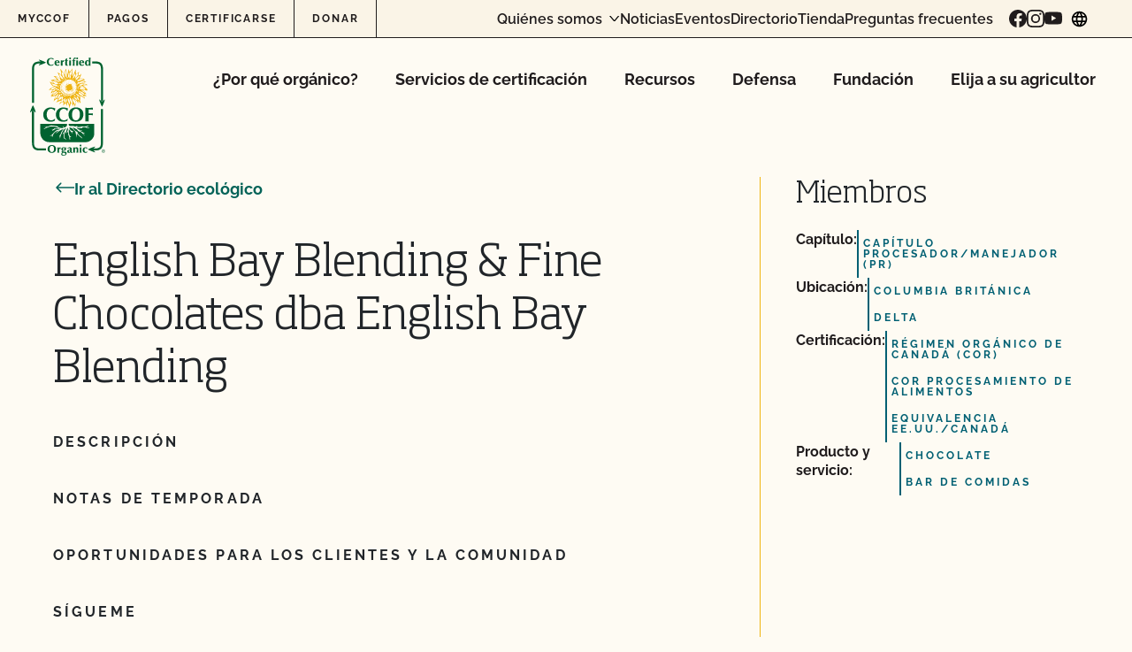

--- FILE ---
content_type: text/html; charset=UTF-8
request_url: http://www.ccof.org/es/directory-member/english-bay-blending-fine-chocolates-dba-english-bay-blending/
body_size: 55197
content:
<!doctype html>
<html lang="es-MX">
  <head>
    <meta charset="utf-8"><script type="text/javascript">(window.NREUM||(NREUM={})).init={privacy:{cookies_enabled:true},ajax:{deny_list:["bam.nr-data.net"]},feature_flags:["soft_nav"],distributed_tracing:{enabled:true}};(window.NREUM||(NREUM={})).loader_config={agentID:"1588942109",accountID:"4418952",trustKey:"66686",xpid:"UAIGWV9WChABUVJXAAUOUFYF",licenseKey:"NRJS-c74df6435b103ea9adc",applicationID:"1535749624",browserID:"1588942109"};;/*! For license information please see nr-loader-spa-1.308.0.min.js.LICENSE.txt */
(()=>{var e,t,r={384:(e,t,r)=>{"use strict";r.d(t,{NT:()=>a,US:()=>u,Zm:()=>o,bQ:()=>d,dV:()=>c,pV:()=>l});var n=r(6154),i=r(1863),s=r(1910);const a={beacon:"bam.nr-data.net",errorBeacon:"bam.nr-data.net"};function o(){return n.gm.NREUM||(n.gm.NREUM={}),void 0===n.gm.newrelic&&(n.gm.newrelic=n.gm.NREUM),n.gm.NREUM}function c(){let e=o();return e.o||(e.o={ST:n.gm.setTimeout,SI:n.gm.setImmediate||n.gm.setInterval,CT:n.gm.clearTimeout,XHR:n.gm.XMLHttpRequest,REQ:n.gm.Request,EV:n.gm.Event,PR:n.gm.Promise,MO:n.gm.MutationObserver,FETCH:n.gm.fetch,WS:n.gm.WebSocket},(0,s.i)(...Object.values(e.o))),e}function d(e,t){let r=o();r.initializedAgents??={},t.initializedAt={ms:(0,i.t)(),date:new Date},r.initializedAgents[e]=t}function u(e,t){o()[e]=t}function l(){return function(){let e=o();const t=e.info||{};e.info={beacon:a.beacon,errorBeacon:a.errorBeacon,...t}}(),function(){let e=o();const t=e.init||{};e.init={...t}}(),c(),function(){let e=o();const t=e.loader_config||{};e.loader_config={...t}}(),o()}},782:(e,t,r)=>{"use strict";r.d(t,{T:()=>n});const n=r(860).K7.pageViewTiming},860:(e,t,r)=>{"use strict";r.d(t,{$J:()=>u,K7:()=>c,P3:()=>d,XX:()=>i,Yy:()=>o,df:()=>s,qY:()=>n,v4:()=>a});const n="events",i="jserrors",s="browser/blobs",a="rum",o="browser/logs",c={ajax:"ajax",genericEvents:"generic_events",jserrors:i,logging:"logging",metrics:"metrics",pageAction:"page_action",pageViewEvent:"page_view_event",pageViewTiming:"page_view_timing",sessionReplay:"session_replay",sessionTrace:"session_trace",softNav:"soft_navigations",spa:"spa"},d={[c.pageViewEvent]:1,[c.pageViewTiming]:2,[c.metrics]:3,[c.jserrors]:4,[c.spa]:5,[c.ajax]:6,[c.sessionTrace]:7,[c.softNav]:8,[c.sessionReplay]:9,[c.logging]:10,[c.genericEvents]:11},u={[c.pageViewEvent]:a,[c.pageViewTiming]:n,[c.ajax]:n,[c.spa]:n,[c.softNav]:n,[c.metrics]:i,[c.jserrors]:i,[c.sessionTrace]:s,[c.sessionReplay]:s,[c.logging]:o,[c.genericEvents]:"ins"}},944:(e,t,r)=>{"use strict";r.d(t,{R:()=>i});var n=r(3241);function i(e,t){"function"==typeof console.debug&&(console.debug("New Relic Warning: https://github.com/newrelic/newrelic-browser-agent/blob/main/docs/warning-codes.md#".concat(e),t),(0,n.W)({agentIdentifier:null,drained:null,type:"data",name:"warn",feature:"warn",data:{code:e,secondary:t}}))}},993:(e,t,r)=>{"use strict";r.d(t,{A$:()=>s,ET:()=>a,TZ:()=>o,p_:()=>i});var n=r(860);const i={ERROR:"ERROR",WARN:"WARN",INFO:"INFO",DEBUG:"DEBUG",TRACE:"TRACE"},s={OFF:0,ERROR:1,WARN:2,INFO:3,DEBUG:4,TRACE:5},a="log",o=n.K7.logging},1541:(e,t,r)=>{"use strict";r.d(t,{U:()=>i,f:()=>n});const n={MFE:"MFE",BA:"BA"};function i(e,t){if(2!==t?.harvestEndpointVersion)return{};const r=t.agentRef.runtime.appMetadata.agents[0].entityGuid;return e?{"source.id":e.id,"source.name":e.name,"source.type":e.type,"parent.id":e.parent?.id||r,"parent.type":e.parent?.type||n.BA}:{"entity.guid":r,appId:t.agentRef.info.applicationID}}},1687:(e,t,r)=>{"use strict";r.d(t,{Ak:()=>d,Ze:()=>h,x3:()=>u});var n=r(3241),i=r(7836),s=r(3606),a=r(860),o=r(2646);const c={};function d(e,t){const r={staged:!1,priority:a.P3[t]||0};l(e),c[e].get(t)||c[e].set(t,r)}function u(e,t){e&&c[e]&&(c[e].get(t)&&c[e].delete(t),p(e,t,!1),c[e].size&&f(e))}function l(e){if(!e)throw new Error("agentIdentifier required");c[e]||(c[e]=new Map)}function h(e="",t="feature",r=!1){if(l(e),!e||!c[e].get(t)||r)return p(e,t);c[e].get(t).staged=!0,f(e)}function f(e){const t=Array.from(c[e]);t.every(([e,t])=>t.staged)&&(t.sort((e,t)=>e[1].priority-t[1].priority),t.forEach(([t])=>{c[e].delete(t),p(e,t)}))}function p(e,t,r=!0){const a=e?i.ee.get(e):i.ee,c=s.i.handlers;if(!a.aborted&&a.backlog&&c){if((0,n.W)({agentIdentifier:e,type:"lifecycle",name:"drain",feature:t}),r){const e=a.backlog[t],r=c[t];if(r){for(let t=0;e&&t<e.length;++t)g(e[t],r);Object.entries(r).forEach(([e,t])=>{Object.values(t||{}).forEach(t=>{t[0]?.on&&t[0]?.context()instanceof o.y&&t[0].on(e,t[1])})})}}a.isolatedBacklog||delete c[t],a.backlog[t]=null,a.emit("drain-"+t,[])}}function g(e,t){var r=e[1];Object.values(t[r]||{}).forEach(t=>{var r=e[0];if(t[0]===r){var n=t[1],i=e[3],s=e[2];n.apply(i,s)}})}},1738:(e,t,r)=>{"use strict";r.d(t,{U:()=>f,Y:()=>h});var n=r(3241),i=r(9908),s=r(1863),a=r(944),o=r(5701),c=r(3969),d=r(8362),u=r(860),l=r(4261);function h(e,t,r,s){const h=s||r;!h||h[e]&&h[e]!==d.d.prototype[e]||(h[e]=function(){(0,i.p)(c.xV,["API/"+e+"/called"],void 0,u.K7.metrics,r.ee),(0,n.W)({agentIdentifier:r.agentIdentifier,drained:!!o.B?.[r.agentIdentifier],type:"data",name:"api",feature:l.Pl+e,data:{}});try{return t.apply(this,arguments)}catch(e){(0,a.R)(23,e)}})}function f(e,t,r,n,a){const o=e.info;null===r?delete o.jsAttributes[t]:o.jsAttributes[t]=r,(a||null===r)&&(0,i.p)(l.Pl+n,[(0,s.t)(),t,r],void 0,"session",e.ee)}},1741:(e,t,r)=>{"use strict";r.d(t,{W:()=>s});var n=r(944),i=r(4261);class s{#e(e,...t){if(this[e]!==s.prototype[e])return this[e](...t);(0,n.R)(35,e)}addPageAction(e,t){return this.#e(i.hG,e,t)}register(e){return this.#e(i.eY,e)}recordCustomEvent(e,t){return this.#e(i.fF,e,t)}setPageViewName(e,t){return this.#e(i.Fw,e,t)}setCustomAttribute(e,t,r){return this.#e(i.cD,e,t,r)}noticeError(e,t){return this.#e(i.o5,e,t)}setUserId(e,t=!1){return this.#e(i.Dl,e,t)}setApplicationVersion(e){return this.#e(i.nb,e)}setErrorHandler(e){return this.#e(i.bt,e)}addRelease(e,t){return this.#e(i.k6,e,t)}log(e,t){return this.#e(i.$9,e,t)}start(){return this.#e(i.d3)}finished(e){return this.#e(i.BL,e)}recordReplay(){return this.#e(i.CH)}pauseReplay(){return this.#e(i.Tb)}addToTrace(e){return this.#e(i.U2,e)}setCurrentRouteName(e){return this.#e(i.PA,e)}interaction(e){return this.#e(i.dT,e)}wrapLogger(e,t,r){return this.#e(i.Wb,e,t,r)}measure(e,t){return this.#e(i.V1,e,t)}consent(e){return this.#e(i.Pv,e)}}},1863:(e,t,r)=>{"use strict";function n(){return Math.floor(performance.now())}r.d(t,{t:()=>n})},1910:(e,t,r)=>{"use strict";r.d(t,{i:()=>s});var n=r(944);const i=new Map;function s(...e){return e.every(e=>{if(i.has(e))return i.get(e);const t="function"==typeof e?e.toString():"",r=t.includes("[native code]"),s=t.includes("nrWrapper");return r||s||(0,n.R)(64,e?.name||t),i.set(e,r),r})}},2555:(e,t,r)=>{"use strict";r.d(t,{D:()=>o,f:()=>a});var n=r(384),i=r(8122);const s={beacon:n.NT.beacon,errorBeacon:n.NT.errorBeacon,licenseKey:void 0,applicationID:void 0,sa:void 0,queueTime:void 0,applicationTime:void 0,ttGuid:void 0,user:void 0,account:void 0,product:void 0,extra:void 0,jsAttributes:{},userAttributes:void 0,atts:void 0,transactionName:void 0,tNamePlain:void 0};function a(e){try{return!!e.licenseKey&&!!e.errorBeacon&&!!e.applicationID}catch(e){return!1}}const o=e=>(0,i.a)(e,s)},2614:(e,t,r)=>{"use strict";r.d(t,{BB:()=>a,H3:()=>n,g:()=>d,iL:()=>c,tS:()=>o,uh:()=>i,wk:()=>s});const n="NRBA",i="SESSION",s=144e5,a=18e5,o={STARTED:"session-started",PAUSE:"session-pause",RESET:"session-reset",RESUME:"session-resume",UPDATE:"session-update"},c={SAME_TAB:"same-tab",CROSS_TAB:"cross-tab"},d={OFF:0,FULL:1,ERROR:2}},2646:(e,t,r)=>{"use strict";r.d(t,{y:()=>n});class n{constructor(e){this.contextId=e}}},2843:(e,t,r)=>{"use strict";r.d(t,{G:()=>s,u:()=>i});var n=r(3878);function i(e,t=!1,r,i){(0,n.DD)("visibilitychange",function(){if(t)return void("hidden"===document.visibilityState&&e());e(document.visibilityState)},r,i)}function s(e,t,r){(0,n.sp)("pagehide",e,t,r)}},3241:(e,t,r)=>{"use strict";r.d(t,{W:()=>s});var n=r(6154);const i="newrelic";function s(e={}){try{n.gm.dispatchEvent(new CustomEvent(i,{detail:e}))}catch(e){}}},3304:(e,t,r)=>{"use strict";r.d(t,{A:()=>s});var n=r(7836);const i=()=>{const e=new WeakSet;return(t,r)=>{if("object"==typeof r&&null!==r){if(e.has(r))return;e.add(r)}return r}};function s(e){try{return JSON.stringify(e,i())??""}catch(e){try{n.ee.emit("internal-error",[e])}catch(e){}return""}}},3333:(e,t,r)=>{"use strict";r.d(t,{$v:()=>u,TZ:()=>n,Xh:()=>c,Zp:()=>i,kd:()=>d,mq:()=>o,nf:()=>a,qN:()=>s});const n=r(860).K7.genericEvents,i=["auxclick","click","copy","keydown","paste","scrollend"],s=["focus","blur"],a=4,o=1e3,c=2e3,d=["PageAction","UserAction","BrowserPerformance"],u={RESOURCES:"experimental.resources",REGISTER:"register"}},3434:(e,t,r)=>{"use strict";r.d(t,{Jt:()=>s,YM:()=>d});var n=r(7836),i=r(5607);const s="nr@original:".concat(i.W),a=50;var o=Object.prototype.hasOwnProperty,c=!1;function d(e,t){return e||(e=n.ee),r.inPlace=function(e,t,n,i,s){n||(n="");const a="-"===n.charAt(0);for(let o=0;o<t.length;o++){const c=t[o],d=e[c];l(d)||(e[c]=r(d,a?c+n:n,i,c,s))}},r.flag=s,r;function r(t,r,n,c,d){return l(t)?t:(r||(r=""),nrWrapper[s]=t,function(e,t,r){if(Object.defineProperty&&Object.keys)try{return Object.keys(e).forEach(function(r){Object.defineProperty(t,r,{get:function(){return e[r]},set:function(t){return e[r]=t,t}})}),t}catch(e){u([e],r)}for(var n in e)o.call(e,n)&&(t[n]=e[n])}(t,nrWrapper,e),nrWrapper);function nrWrapper(){var s,o,l,h;let f;try{o=this,s=[...arguments],l="function"==typeof n?n(s,o):n||{}}catch(t){u([t,"",[s,o,c],l],e)}i(r+"start",[s,o,c],l,d);const p=performance.now();let g;try{return h=t.apply(o,s),g=performance.now(),h}catch(e){throw g=performance.now(),i(r+"err",[s,o,e],l,d),f=e,f}finally{const e=g-p,t={start:p,end:g,duration:e,isLongTask:e>=a,methodName:c,thrownError:f};t.isLongTask&&i("long-task",[t,o],l,d),i(r+"end",[s,o,h],l,d)}}}function i(r,n,i,s){if(!c||t){var a=c;c=!0;try{e.emit(r,n,i,t,s)}catch(t){u([t,r,n,i],e)}c=a}}}function u(e,t){t||(t=n.ee);try{t.emit("internal-error",e)}catch(e){}}function l(e){return!(e&&"function"==typeof e&&e.apply&&!e[s])}},3606:(e,t,r)=>{"use strict";r.d(t,{i:()=>s});var n=r(9908);s.on=a;var i=s.handlers={};function s(e,t,r,s){a(s||n.d,i,e,t,r)}function a(e,t,r,i,s){s||(s="feature"),e||(e=n.d);var a=t[s]=t[s]||{};(a[r]=a[r]||[]).push([e,i])}},3738:(e,t,r)=>{"use strict";r.d(t,{He:()=>i,Kp:()=>o,Lc:()=>d,Rz:()=>u,TZ:()=>n,bD:()=>s,d3:()=>a,jx:()=>l,sl:()=>h,uP:()=>c});const n=r(860).K7.sessionTrace,i="bstResource",s="resource",a="-start",o="-end",c="fn"+a,d="fn"+o,u="pushState",l=1e3,h=3e4},3785:(e,t,r)=>{"use strict";r.d(t,{R:()=>c,b:()=>d});var n=r(9908),i=r(1863),s=r(860),a=r(3969),o=r(993);function c(e,t,r={},c=o.p_.INFO,d=!0,u,l=(0,i.t)()){(0,n.p)(a.xV,["API/logging/".concat(c.toLowerCase(),"/called")],void 0,s.K7.metrics,e),(0,n.p)(o.ET,[l,t,r,c,d,u],void 0,s.K7.logging,e)}function d(e){return"string"==typeof e&&Object.values(o.p_).some(t=>t===e.toUpperCase().trim())}},3878:(e,t,r)=>{"use strict";function n(e,t){return{capture:e,passive:!1,signal:t}}function i(e,t,r=!1,i){window.addEventListener(e,t,n(r,i))}function s(e,t,r=!1,i){document.addEventListener(e,t,n(r,i))}r.d(t,{DD:()=>s,jT:()=>n,sp:()=>i})},3962:(e,t,r)=>{"use strict";r.d(t,{AM:()=>a,O2:()=>l,OV:()=>s,Qu:()=>h,TZ:()=>c,ih:()=>f,pP:()=>o,t1:()=>u,tC:()=>i,wD:()=>d});var n=r(860);const i=["click","keydown","submit"],s="popstate",a="api",o="initialPageLoad",c=n.K7.softNav,d=5e3,u=500,l={INITIAL_PAGE_LOAD:"",ROUTE_CHANGE:1,UNSPECIFIED:2},h={INTERACTION:1,AJAX:2,CUSTOM_END:3,CUSTOM_TRACER:4},f={IP:"in progress",PF:"pending finish",FIN:"finished",CAN:"cancelled"}},3969:(e,t,r)=>{"use strict";r.d(t,{TZ:()=>n,XG:()=>o,rs:()=>i,xV:()=>a,z_:()=>s});const n=r(860).K7.metrics,i="sm",s="cm",a="storeSupportabilityMetrics",o="storeEventMetrics"},4234:(e,t,r)=>{"use strict";r.d(t,{W:()=>s});var n=r(7836),i=r(1687);class s{constructor(e,t){this.agentIdentifier=e,this.ee=n.ee.get(e),this.featureName=t,this.blocked=!1}deregisterDrain(){(0,i.x3)(this.agentIdentifier,this.featureName)}}},4261:(e,t,r)=>{"use strict";r.d(t,{$9:()=>u,BL:()=>c,CH:()=>p,Dl:()=>R,Fw:()=>w,PA:()=>v,Pl:()=>n,Pv:()=>A,Tb:()=>h,U2:()=>a,V1:()=>E,Wb:()=>T,bt:()=>y,cD:()=>b,d3:()=>x,dT:()=>d,eY:()=>g,fF:()=>f,hG:()=>s,hw:()=>i,k6:()=>o,nb:()=>m,o5:()=>l});const n="api-",i=n+"ixn-",s="addPageAction",a="addToTrace",o="addRelease",c="finished",d="interaction",u="log",l="noticeError",h="pauseReplay",f="recordCustomEvent",p="recordReplay",g="register",m="setApplicationVersion",v="setCurrentRouteName",b="setCustomAttribute",y="setErrorHandler",w="setPageViewName",R="setUserId",x="start",T="wrapLogger",E="measure",A="consent"},5205:(e,t,r)=>{"use strict";r.d(t,{j:()=>S});var n=r(384),i=r(1741);var s=r(2555),a=r(3333);const o=e=>{if(!e||"string"!=typeof e)return!1;try{document.createDocumentFragment().querySelector(e)}catch{return!1}return!0};var c=r(2614),d=r(944),u=r(8122);const l="[data-nr-mask]",h=e=>(0,u.a)(e,(()=>{const e={feature_flags:[],experimental:{allow_registered_children:!1,resources:!1},mask_selector:"*",block_selector:"[data-nr-block]",mask_input_options:{color:!1,date:!1,"datetime-local":!1,email:!1,month:!1,number:!1,range:!1,search:!1,tel:!1,text:!1,time:!1,url:!1,week:!1,textarea:!1,select:!1,password:!0}};return{ajax:{deny_list:void 0,block_internal:!0,enabled:!0,autoStart:!0},api:{get allow_registered_children(){return e.feature_flags.includes(a.$v.REGISTER)||e.experimental.allow_registered_children},set allow_registered_children(t){e.experimental.allow_registered_children=t},duplicate_registered_data:!1},browser_consent_mode:{enabled:!1},distributed_tracing:{enabled:void 0,exclude_newrelic_header:void 0,cors_use_newrelic_header:void 0,cors_use_tracecontext_headers:void 0,allowed_origins:void 0},get feature_flags(){return e.feature_flags},set feature_flags(t){e.feature_flags=t},generic_events:{enabled:!0,autoStart:!0},harvest:{interval:30},jserrors:{enabled:!0,autoStart:!0},logging:{enabled:!0,autoStart:!0},metrics:{enabled:!0,autoStart:!0},obfuscate:void 0,page_action:{enabled:!0},page_view_event:{enabled:!0,autoStart:!0},page_view_timing:{enabled:!0,autoStart:!0},performance:{capture_marks:!1,capture_measures:!1,capture_detail:!0,resources:{get enabled(){return e.feature_flags.includes(a.$v.RESOURCES)||e.experimental.resources},set enabled(t){e.experimental.resources=t},asset_types:[],first_party_domains:[],ignore_newrelic:!0}},privacy:{cookies_enabled:!0},proxy:{assets:void 0,beacon:void 0},session:{expiresMs:c.wk,inactiveMs:c.BB},session_replay:{autoStart:!0,enabled:!1,preload:!1,sampling_rate:10,error_sampling_rate:100,collect_fonts:!1,inline_images:!1,fix_stylesheets:!0,mask_all_inputs:!0,get mask_text_selector(){return e.mask_selector},set mask_text_selector(t){o(t)?e.mask_selector="".concat(t,",").concat(l):""===t||null===t?e.mask_selector=l:(0,d.R)(5,t)},get block_class(){return"nr-block"},get ignore_class(){return"nr-ignore"},get mask_text_class(){return"nr-mask"},get block_selector(){return e.block_selector},set block_selector(t){o(t)?e.block_selector+=",".concat(t):""!==t&&(0,d.R)(6,t)},get mask_input_options(){return e.mask_input_options},set mask_input_options(t){t&&"object"==typeof t?e.mask_input_options={...t,password:!0}:(0,d.R)(7,t)}},session_trace:{enabled:!0,autoStart:!0},soft_navigations:{enabled:!0,autoStart:!0},spa:{enabled:!0,autoStart:!0},ssl:void 0,user_actions:{enabled:!0,elementAttributes:["id","className","tagName","type"]}}})());var f=r(6154),p=r(9324);let g=0;const m={buildEnv:p.F3,distMethod:p.Xs,version:p.xv,originTime:f.WN},v={consented:!1},b={appMetadata:{},get consented(){return this.session?.state?.consent||v.consented},set consented(e){v.consented=e},customTransaction:void 0,denyList:void 0,disabled:!1,harvester:void 0,isolatedBacklog:!1,isRecording:!1,loaderType:void 0,maxBytes:3e4,obfuscator:void 0,onerror:void 0,ptid:void 0,releaseIds:{},session:void 0,timeKeeper:void 0,registeredEntities:[],jsAttributesMetadata:{bytes:0},get harvestCount(){return++g}},y=e=>{const t=(0,u.a)(e,b),r=Object.keys(m).reduce((e,t)=>(e[t]={value:m[t],writable:!1,configurable:!0,enumerable:!0},e),{});return Object.defineProperties(t,r)};var w=r(5701);const R=e=>{const t=e.startsWith("http");e+="/",r.p=t?e:"https://"+e};var x=r(7836),T=r(3241);const E={accountID:void 0,trustKey:void 0,agentID:void 0,licenseKey:void 0,applicationID:void 0,xpid:void 0},A=e=>(0,u.a)(e,E),_=new Set;function S(e,t={},r,a){let{init:o,info:c,loader_config:d,runtime:u={},exposed:l=!0}=t;if(!c){const e=(0,n.pV)();o=e.init,c=e.info,d=e.loader_config}e.init=h(o||{}),e.loader_config=A(d||{}),c.jsAttributes??={},f.bv&&(c.jsAttributes.isWorker=!0),e.info=(0,s.D)(c);const p=e.init,g=[c.beacon,c.errorBeacon];_.has(e.agentIdentifier)||(p.proxy.assets&&(R(p.proxy.assets),g.push(p.proxy.assets)),p.proxy.beacon&&g.push(p.proxy.beacon),e.beacons=[...g],function(e){const t=(0,n.pV)();Object.getOwnPropertyNames(i.W.prototype).forEach(r=>{const n=i.W.prototype[r];if("function"!=typeof n||"constructor"===n)return;let s=t[r];e[r]&&!1!==e.exposed&&"micro-agent"!==e.runtime?.loaderType&&(t[r]=(...t)=>{const n=e[r](...t);return s?s(...t):n})})}(e),(0,n.US)("activatedFeatures",w.B)),u.denyList=[...p.ajax.deny_list||[],...p.ajax.block_internal?g:[]],u.ptid=e.agentIdentifier,u.loaderType=r,e.runtime=y(u),_.has(e.agentIdentifier)||(e.ee=x.ee.get(e.agentIdentifier),e.exposed=l,(0,T.W)({agentIdentifier:e.agentIdentifier,drained:!!w.B?.[e.agentIdentifier],type:"lifecycle",name:"initialize",feature:void 0,data:e.config})),_.add(e.agentIdentifier)}},5270:(e,t,r)=>{"use strict";r.d(t,{Aw:()=>a,SR:()=>s,rF:()=>o});var n=r(384),i=r(7767);function s(e){return!!(0,n.dV)().o.MO&&(0,i.V)(e)&&!0===e?.session_trace.enabled}function a(e){return!0===e?.session_replay.preload&&s(e)}function o(e,t){try{if("string"==typeof t?.type){if("password"===t.type.toLowerCase())return"*".repeat(e?.length||0);if(void 0!==t?.dataset?.nrUnmask||t?.classList?.contains("nr-unmask"))return e}}catch(e){}return"string"==typeof e?e.replace(/[\S]/g,"*"):"*".repeat(e?.length||0)}},5289:(e,t,r)=>{"use strict";r.d(t,{GG:()=>a,Qr:()=>c,sB:()=>o});var n=r(3878),i=r(6389);function s(){return"undefined"==typeof document||"complete"===document.readyState}function a(e,t){if(s())return e();const r=(0,i.J)(e),a=setInterval(()=>{s()&&(clearInterval(a),r())},500);(0,n.sp)("load",r,t)}function o(e){if(s())return e();(0,n.DD)("DOMContentLoaded",e)}function c(e){if(s())return e();(0,n.sp)("popstate",e)}},5607:(e,t,r)=>{"use strict";r.d(t,{W:()=>n});const n=(0,r(9566).bz)()},5701:(e,t,r)=>{"use strict";r.d(t,{B:()=>s,t:()=>a});var n=r(3241);const i=new Set,s={};function a(e,t){const r=t.agentIdentifier;s[r]??={},e&&"object"==typeof e&&(i.has(r)||(t.ee.emit("rumresp",[e]),s[r]=e,i.add(r),(0,n.W)({agentIdentifier:r,loaded:!0,drained:!0,type:"lifecycle",name:"load",feature:void 0,data:e})))}},6154:(e,t,r)=>{"use strict";r.d(t,{OF:()=>d,RI:()=>i,WN:()=>h,bv:()=>s,eN:()=>f,gm:()=>a,lR:()=>l,m:()=>c,mw:()=>o,sb:()=>u});var n=r(1863);const i="undefined"!=typeof window&&!!window.document,s="undefined"!=typeof WorkerGlobalScope&&("undefined"!=typeof self&&self instanceof WorkerGlobalScope&&self.navigator instanceof WorkerNavigator||"undefined"!=typeof globalThis&&globalThis instanceof WorkerGlobalScope&&globalThis.navigator instanceof WorkerNavigator),a=i?window:"undefined"!=typeof WorkerGlobalScope&&("undefined"!=typeof self&&self instanceof WorkerGlobalScope&&self||"undefined"!=typeof globalThis&&globalThis instanceof WorkerGlobalScope&&globalThis),o=Boolean("hidden"===a?.document?.visibilityState),c=""+a?.location,d=/iPad|iPhone|iPod/.test(a.navigator?.userAgent),u=d&&"undefined"==typeof SharedWorker,l=(()=>{const e=a.navigator?.userAgent?.match(/Firefox[/\s](\d+\.\d+)/);return Array.isArray(e)&&e.length>=2?+e[1]:0})(),h=Date.now()-(0,n.t)(),f=()=>"undefined"!=typeof PerformanceNavigationTiming&&a?.performance?.getEntriesByType("navigation")?.[0]?.responseStart},6344:(e,t,r)=>{"use strict";r.d(t,{BB:()=>u,Qb:()=>l,TZ:()=>i,Ug:()=>a,Vh:()=>s,_s:()=>o,bc:()=>d,yP:()=>c});var n=r(2614);const i=r(860).K7.sessionReplay,s="errorDuringReplay",a=.12,o={DomContentLoaded:0,Load:1,FullSnapshot:2,IncrementalSnapshot:3,Meta:4,Custom:5},c={[n.g.ERROR]:15e3,[n.g.FULL]:3e5,[n.g.OFF]:0},d={RESET:{message:"Session was reset",sm:"Reset"},IMPORT:{message:"Recorder failed to import",sm:"Import"},TOO_MANY:{message:"429: Too Many Requests",sm:"Too-Many"},TOO_BIG:{message:"Payload was too large",sm:"Too-Big"},CROSS_TAB:{message:"Session Entity was set to OFF on another tab",sm:"Cross-Tab"},ENTITLEMENTS:{message:"Session Replay is not allowed and will not be started",sm:"Entitlement"}},u=5e3,l={API:"api",RESUME:"resume",SWITCH_TO_FULL:"switchToFull",INITIALIZE:"initialize",PRELOAD:"preload"}},6389:(e,t,r)=>{"use strict";function n(e,t=500,r={}){const n=r?.leading||!1;let i;return(...r)=>{n&&void 0===i&&(e.apply(this,r),i=setTimeout(()=>{i=clearTimeout(i)},t)),n||(clearTimeout(i),i=setTimeout(()=>{e.apply(this,r)},t))}}function i(e){let t=!1;return(...r)=>{t||(t=!0,e.apply(this,r))}}r.d(t,{J:()=>i,s:()=>n})},6630:(e,t,r)=>{"use strict";r.d(t,{T:()=>n});const n=r(860).K7.pageViewEvent},6774:(e,t,r)=>{"use strict";r.d(t,{T:()=>n});const n=r(860).K7.jserrors},7295:(e,t,r)=>{"use strict";r.d(t,{Xv:()=>a,gX:()=>i,iW:()=>s});var n=[];function i(e){if(!e||s(e))return!1;if(0===n.length)return!0;if("*"===n[0].hostname)return!1;for(var t=0;t<n.length;t++){var r=n[t];if(r.hostname.test(e.hostname)&&r.pathname.test(e.pathname))return!1}return!0}function s(e){return void 0===e.hostname}function a(e){if(n=[],e&&e.length)for(var t=0;t<e.length;t++){let r=e[t];if(!r)continue;if("*"===r)return void(n=[{hostname:"*"}]);0===r.indexOf("http://")?r=r.substring(7):0===r.indexOf("https://")&&(r=r.substring(8));const i=r.indexOf("/");let s,a;i>0?(s=r.substring(0,i),a=r.substring(i)):(s=r,a="*");let[c]=s.split(":");n.push({hostname:o(c),pathname:o(a,!0)})}}function o(e,t=!1){const r=e.replace(/[.+?^${}()|[\]\\]/g,e=>"\\"+e).replace(/\*/g,".*?");return new RegExp((t?"^":"")+r+"$")}},7485:(e,t,r)=>{"use strict";r.d(t,{D:()=>i});var n=r(6154);function i(e){if(0===(e||"").indexOf("data:"))return{protocol:"data"};try{const t=new URL(e,location.href),r={port:t.port,hostname:t.hostname,pathname:t.pathname,search:t.search,protocol:t.protocol.slice(0,t.protocol.indexOf(":")),sameOrigin:t.protocol===n.gm?.location?.protocol&&t.host===n.gm?.location?.host};return r.port&&""!==r.port||("http:"===t.protocol&&(r.port="80"),"https:"===t.protocol&&(r.port="443")),r.pathname&&""!==r.pathname?r.pathname.startsWith("/")||(r.pathname="/".concat(r.pathname)):r.pathname="/",r}catch(e){return{}}}},7699:(e,t,r)=>{"use strict";r.d(t,{It:()=>s,KC:()=>o,No:()=>i,qh:()=>a});var n=r(860);const i=16e3,s=1e6,a="SESSION_ERROR",o={[n.K7.logging]:!0,[n.K7.genericEvents]:!1,[n.K7.jserrors]:!1,[n.K7.ajax]:!1}},7767:(e,t,r)=>{"use strict";r.d(t,{V:()=>i});var n=r(6154);const i=e=>n.RI&&!0===e?.privacy.cookies_enabled},7836:(e,t,r)=>{"use strict";r.d(t,{P:()=>o,ee:()=>c});var n=r(384),i=r(8990),s=r(2646),a=r(5607);const o="nr@context:".concat(a.W),c=function e(t,r){var n={},a={},u={},l=!1;try{l=16===r.length&&d.initializedAgents?.[r]?.runtime.isolatedBacklog}catch(e){}var h={on:p,addEventListener:p,removeEventListener:function(e,t){var r=n[e];if(!r)return;for(var i=0;i<r.length;i++)r[i]===t&&r.splice(i,1)},emit:function(e,r,n,i,s){!1!==s&&(s=!0);if(c.aborted&&!i)return;t&&s&&t.emit(e,r,n);var o=f(n);g(e).forEach(e=>{e.apply(o,r)});var d=v()[a[e]];d&&d.push([h,e,r,o]);return o},get:m,listeners:g,context:f,buffer:function(e,t){const r=v();if(t=t||"feature",h.aborted)return;Object.entries(e||{}).forEach(([e,n])=>{a[n]=t,t in r||(r[t]=[])})},abort:function(){h._aborted=!0,Object.keys(h.backlog).forEach(e=>{delete h.backlog[e]})},isBuffering:function(e){return!!v()[a[e]]},debugId:r,backlog:l?{}:t&&"object"==typeof t.backlog?t.backlog:{},isolatedBacklog:l};return Object.defineProperty(h,"aborted",{get:()=>{let e=h._aborted||!1;return e||(t&&(e=t.aborted),e)}}),h;function f(e){return e&&e instanceof s.y?e:e?(0,i.I)(e,o,()=>new s.y(o)):new s.y(o)}function p(e,t){n[e]=g(e).concat(t)}function g(e){return n[e]||[]}function m(t){return u[t]=u[t]||e(h,t)}function v(){return h.backlog}}(void 0,"globalEE"),d=(0,n.Zm)();d.ee||(d.ee=c)},8122:(e,t,r)=>{"use strict";r.d(t,{a:()=>i});var n=r(944);function i(e,t){try{if(!e||"object"!=typeof e)return(0,n.R)(3);if(!t||"object"!=typeof t)return(0,n.R)(4);const r=Object.create(Object.getPrototypeOf(t),Object.getOwnPropertyDescriptors(t)),s=0===Object.keys(r).length?e:r;for(let a in s)if(void 0!==e[a])try{if(null===e[a]){r[a]=null;continue}Array.isArray(e[a])&&Array.isArray(t[a])?r[a]=Array.from(new Set([...e[a],...t[a]])):"object"==typeof e[a]&&"object"==typeof t[a]?r[a]=i(e[a],t[a]):r[a]=e[a]}catch(e){r[a]||(0,n.R)(1,e)}return r}catch(e){(0,n.R)(2,e)}}},8139:(e,t,r)=>{"use strict";r.d(t,{u:()=>h});var n=r(7836),i=r(3434),s=r(8990),a=r(6154);const o={},c=a.gm.XMLHttpRequest,d="addEventListener",u="removeEventListener",l="nr@wrapped:".concat(n.P);function h(e){var t=function(e){return(e||n.ee).get("events")}(e);if(o[t.debugId]++)return t;o[t.debugId]=1;var r=(0,i.YM)(t,!0);function h(e){r.inPlace(e,[d,u],"-",p)}function p(e,t){return e[1]}return"getPrototypeOf"in Object&&(a.RI&&f(document,h),c&&f(c.prototype,h),f(a.gm,h)),t.on(d+"-start",function(e,t){var n=e[1];if(null!==n&&("function"==typeof n||"object"==typeof n)&&"newrelic"!==e[0]){var i=(0,s.I)(n,l,function(){var e={object:function(){if("function"!=typeof n.handleEvent)return;return n.handleEvent.apply(n,arguments)},function:n}[typeof n];return e?r(e,"fn-",null,e.name||"anonymous"):n});this.wrapped=e[1]=i}}),t.on(u+"-start",function(e){e[1]=this.wrapped||e[1]}),t}function f(e,t,...r){let n=e;for(;"object"==typeof n&&!Object.prototype.hasOwnProperty.call(n,d);)n=Object.getPrototypeOf(n);n&&t(n,...r)}},8362:(e,t,r)=>{"use strict";r.d(t,{d:()=>s});var n=r(9566),i=r(1741);class s extends i.W{agentIdentifier=(0,n.LA)(16)}},8374:(e,t,r)=>{r.nc=(()=>{try{return document?.currentScript?.nonce}catch(e){}return""})()},8990:(e,t,r)=>{"use strict";r.d(t,{I:()=>i});var n=Object.prototype.hasOwnProperty;function i(e,t,r){if(n.call(e,t))return e[t];var i=r();if(Object.defineProperty&&Object.keys)try{return Object.defineProperty(e,t,{value:i,writable:!0,enumerable:!1}),i}catch(e){}return e[t]=i,i}},9119:(e,t,r)=>{"use strict";r.d(t,{L:()=>s});var n=/([^?#]*)[^#]*(#[^?]*|$).*/,i=/([^?#]*)().*/;function s(e,t){return e?e.replace(t?n:i,"$1$2"):e}},9300:(e,t,r)=>{"use strict";r.d(t,{T:()=>n});const n=r(860).K7.ajax},9324:(e,t,r)=>{"use strict";r.d(t,{AJ:()=>a,F3:()=>i,Xs:()=>s,Yq:()=>o,xv:()=>n});const n="1.308.0",i="PROD",s="CDN",a="@newrelic/rrweb",o="1.0.1"},9566:(e,t,r)=>{"use strict";r.d(t,{LA:()=>o,ZF:()=>c,bz:()=>a,el:()=>d});var n=r(6154);const i="xxxxxxxx-xxxx-4xxx-yxxx-xxxxxxxxxxxx";function s(e,t){return e?15&e[t]:16*Math.random()|0}function a(){const e=n.gm?.crypto||n.gm?.msCrypto;let t,r=0;return e&&e.getRandomValues&&(t=e.getRandomValues(new Uint8Array(30))),i.split("").map(e=>"x"===e?s(t,r++).toString(16):"y"===e?(3&s()|8).toString(16):e).join("")}function o(e){const t=n.gm?.crypto||n.gm?.msCrypto;let r,i=0;t&&t.getRandomValues&&(r=t.getRandomValues(new Uint8Array(e)));const a=[];for(var o=0;o<e;o++)a.push(s(r,i++).toString(16));return a.join("")}function c(){return o(16)}function d(){return o(32)}},9908:(e,t,r)=>{"use strict";r.d(t,{d:()=>n,p:()=>i});var n=r(7836).ee.get("handle");function i(e,t,r,i,s){s?(s.buffer([e],i),s.emit(e,t,r)):(n.buffer([e],i),n.emit(e,t,r))}}},n={};function i(e){var t=n[e];if(void 0!==t)return t.exports;var s=n[e]={exports:{}};return r[e](s,s.exports,i),s.exports}i.m=r,i.d=(e,t)=>{for(var r in t)i.o(t,r)&&!i.o(e,r)&&Object.defineProperty(e,r,{enumerable:!0,get:t[r]})},i.f={},i.e=e=>Promise.all(Object.keys(i.f).reduce((t,r)=>(i.f[r](e,t),t),[])),i.u=e=>({212:"nr-spa-compressor",249:"nr-spa-recorder",478:"nr-spa"}[e]+"-1.308.0.min.js"),i.o=(e,t)=>Object.prototype.hasOwnProperty.call(e,t),e={},t="NRBA-1.308.0.PROD:",i.l=(r,n,s,a)=>{if(e[r])e[r].push(n);else{var o,c;if(void 0!==s)for(var d=document.getElementsByTagName("script"),u=0;u<d.length;u++){var l=d[u];if(l.getAttribute("src")==r||l.getAttribute("data-webpack")==t+s){o=l;break}}if(!o){c=!0;var h={478:"sha512-RSfSVnmHk59T/uIPbdSE0LPeqcEdF4/+XhfJdBuccH5rYMOEZDhFdtnh6X6nJk7hGpzHd9Ujhsy7lZEz/ORYCQ==",249:"sha512-ehJXhmntm85NSqW4MkhfQqmeKFulra3klDyY0OPDUE+sQ3GokHlPh1pmAzuNy//3j4ac6lzIbmXLvGQBMYmrkg==",212:"sha512-B9h4CR46ndKRgMBcK+j67uSR2RCnJfGefU+A7FrgR/k42ovXy5x/MAVFiSvFxuVeEk/pNLgvYGMp1cBSK/G6Fg=="};(o=document.createElement("script")).charset="utf-8",i.nc&&o.setAttribute("nonce",i.nc),o.setAttribute("data-webpack",t+s),o.src=r,0!==o.src.indexOf(window.location.origin+"/")&&(o.crossOrigin="anonymous"),h[a]&&(o.integrity=h[a])}e[r]=[n];var f=(t,n)=>{o.onerror=o.onload=null,clearTimeout(p);var i=e[r];if(delete e[r],o.parentNode&&o.parentNode.removeChild(o),i&&i.forEach(e=>e(n)),t)return t(n)},p=setTimeout(f.bind(null,void 0,{type:"timeout",target:o}),12e4);o.onerror=f.bind(null,o.onerror),o.onload=f.bind(null,o.onload),c&&document.head.appendChild(o)}},i.r=e=>{"undefined"!=typeof Symbol&&Symbol.toStringTag&&Object.defineProperty(e,Symbol.toStringTag,{value:"Module"}),Object.defineProperty(e,"__esModule",{value:!0})},i.p="https://js-agent.newrelic.com/",(()=>{var e={38:0,788:0};i.f.j=(t,r)=>{var n=i.o(e,t)?e[t]:void 0;if(0!==n)if(n)r.push(n[2]);else{var s=new Promise((r,i)=>n=e[t]=[r,i]);r.push(n[2]=s);var a=i.p+i.u(t),o=new Error;i.l(a,r=>{if(i.o(e,t)&&(0!==(n=e[t])&&(e[t]=void 0),n)){var s=r&&("load"===r.type?"missing":r.type),a=r&&r.target&&r.target.src;o.message="Loading chunk "+t+" failed: ("+s+": "+a+")",o.name="ChunkLoadError",o.type=s,o.request=a,n[1](o)}},"chunk-"+t,t)}};var t=(t,r)=>{var n,s,[a,o,c]=r,d=0;if(a.some(t=>0!==e[t])){for(n in o)i.o(o,n)&&(i.m[n]=o[n]);if(c)c(i)}for(t&&t(r);d<a.length;d++)s=a[d],i.o(e,s)&&e[s]&&e[s][0](),e[s]=0},r=self["webpackChunk:NRBA-1.308.0.PROD"]=self["webpackChunk:NRBA-1.308.0.PROD"]||[];r.forEach(t.bind(null,0)),r.push=t.bind(null,r.push.bind(r))})(),(()=>{"use strict";i(8374);var e=i(8362),t=i(860);const r=Object.values(t.K7);var n=i(5205);var s=i(9908),a=i(1863),o=i(4261),c=i(1738);var d=i(1687),u=i(4234),l=i(5289),h=i(6154),f=i(944),p=i(5270),g=i(7767),m=i(6389),v=i(7699);class b extends u.W{constructor(e,t){super(e.agentIdentifier,t),this.agentRef=e,this.abortHandler=void 0,this.featAggregate=void 0,this.loadedSuccessfully=void 0,this.onAggregateImported=new Promise(e=>{this.loadedSuccessfully=e}),this.deferred=Promise.resolve(),!1===e.init[this.featureName].autoStart?this.deferred=new Promise((t,r)=>{this.ee.on("manual-start-all",(0,m.J)(()=>{(0,d.Ak)(e.agentIdentifier,this.featureName),t()}))}):(0,d.Ak)(e.agentIdentifier,t)}importAggregator(e,t,r={}){if(this.featAggregate)return;const n=async()=>{let n;await this.deferred;try{if((0,g.V)(e.init)){const{setupAgentSession:t}=await i.e(478).then(i.bind(i,8766));n=t(e)}}catch(e){(0,f.R)(20,e),this.ee.emit("internal-error",[e]),(0,s.p)(v.qh,[e],void 0,this.featureName,this.ee)}try{if(!this.#t(this.featureName,n,e.init))return(0,d.Ze)(this.agentIdentifier,this.featureName),void this.loadedSuccessfully(!1);const{Aggregate:i}=await t();this.featAggregate=new i(e,r),e.runtime.harvester.initializedAggregates.push(this.featAggregate),this.loadedSuccessfully(!0)}catch(e){(0,f.R)(34,e),this.abortHandler?.(),(0,d.Ze)(this.agentIdentifier,this.featureName,!0),this.loadedSuccessfully(!1),this.ee&&this.ee.abort()}};h.RI?(0,l.GG)(()=>n(),!0):n()}#t(e,r,n){if(this.blocked)return!1;switch(e){case t.K7.sessionReplay:return(0,p.SR)(n)&&!!r;case t.K7.sessionTrace:return!!r;default:return!0}}}var y=i(6630),w=i(2614),R=i(3241);class x extends b{static featureName=y.T;constructor(e){var t;super(e,y.T),this.setupInspectionEvents(e.agentIdentifier),t=e,(0,c.Y)(o.Fw,function(e,r){"string"==typeof e&&("/"!==e.charAt(0)&&(e="/"+e),t.runtime.customTransaction=(r||"http://custom.transaction")+e,(0,s.p)(o.Pl+o.Fw,[(0,a.t)()],void 0,void 0,t.ee))},t),this.importAggregator(e,()=>i.e(478).then(i.bind(i,2467)))}setupInspectionEvents(e){const t=(t,r)=>{t&&(0,R.W)({agentIdentifier:e,timeStamp:t.timeStamp,loaded:"complete"===t.target.readyState,type:"window",name:r,data:t.target.location+""})};(0,l.sB)(e=>{t(e,"DOMContentLoaded")}),(0,l.GG)(e=>{t(e,"load")}),(0,l.Qr)(e=>{t(e,"navigate")}),this.ee.on(w.tS.UPDATE,(t,r)=>{(0,R.W)({agentIdentifier:e,type:"lifecycle",name:"session",data:r})})}}var T=i(384);class E extends e.d{constructor(e){var t;(super(),h.gm)?(this.features={},(0,T.bQ)(this.agentIdentifier,this),this.desiredFeatures=new Set(e.features||[]),this.desiredFeatures.add(x),(0,n.j)(this,e,e.loaderType||"agent"),t=this,(0,c.Y)(o.cD,function(e,r,n=!1){if("string"==typeof e){if(["string","number","boolean"].includes(typeof r)||null===r)return(0,c.U)(t,e,r,o.cD,n);(0,f.R)(40,typeof r)}else(0,f.R)(39,typeof e)},t),function(e){(0,c.Y)(o.Dl,function(t,r=!1){if("string"!=typeof t&&null!==t)return void(0,f.R)(41,typeof t);const n=e.info.jsAttributes["enduser.id"];r&&null!=n&&n!==t?(0,s.p)(o.Pl+"setUserIdAndResetSession",[t],void 0,"session",e.ee):(0,c.U)(e,"enduser.id",t,o.Dl,!0)},e)}(this),function(e){(0,c.Y)(o.nb,function(t){if("string"==typeof t||null===t)return(0,c.U)(e,"application.version",t,o.nb,!1);(0,f.R)(42,typeof t)},e)}(this),function(e){(0,c.Y)(o.d3,function(){e.ee.emit("manual-start-all")},e)}(this),function(e){(0,c.Y)(o.Pv,function(t=!0){if("boolean"==typeof t){if((0,s.p)(o.Pl+o.Pv,[t],void 0,"session",e.ee),e.runtime.consented=t,t){const t=e.features.page_view_event;t.onAggregateImported.then(e=>{const r=t.featAggregate;e&&!r.sentRum&&r.sendRum()})}}else(0,f.R)(65,typeof t)},e)}(this),this.run()):(0,f.R)(21)}get config(){return{info:this.info,init:this.init,loader_config:this.loader_config,runtime:this.runtime}}get api(){return this}run(){try{const e=function(e){const t={};return r.forEach(r=>{t[r]=!!e[r]?.enabled}),t}(this.init),n=[...this.desiredFeatures];n.sort((e,r)=>t.P3[e.featureName]-t.P3[r.featureName]),n.forEach(r=>{if(!e[r.featureName]&&r.featureName!==t.K7.pageViewEvent)return;if(r.featureName===t.K7.spa)return void(0,f.R)(67);const n=function(e){switch(e){case t.K7.ajax:return[t.K7.jserrors];case t.K7.sessionTrace:return[t.K7.ajax,t.K7.pageViewEvent];case t.K7.sessionReplay:return[t.K7.sessionTrace];case t.K7.pageViewTiming:return[t.K7.pageViewEvent];default:return[]}}(r.featureName).filter(e=>!(e in this.features));n.length>0&&(0,f.R)(36,{targetFeature:r.featureName,missingDependencies:n}),this.features[r.featureName]=new r(this)})}catch(e){(0,f.R)(22,e);for(const e in this.features)this.features[e].abortHandler?.();const t=(0,T.Zm)();delete t.initializedAgents[this.agentIdentifier]?.features,delete this.sharedAggregator;return t.ee.get(this.agentIdentifier).abort(),!1}}}var A=i(2843),_=i(782);class S extends b{static featureName=_.T;constructor(e){super(e,_.T),h.RI&&((0,A.u)(()=>(0,s.p)("docHidden",[(0,a.t)()],void 0,_.T,this.ee),!0),(0,A.G)(()=>(0,s.p)("winPagehide",[(0,a.t)()],void 0,_.T,this.ee)),this.importAggregator(e,()=>i.e(478).then(i.bind(i,9917))))}}var O=i(3969);class I extends b{static featureName=O.TZ;constructor(e){super(e,O.TZ),h.RI&&document.addEventListener("securitypolicyviolation",e=>{(0,s.p)(O.xV,["Generic/CSPViolation/Detected"],void 0,this.featureName,this.ee)}),this.importAggregator(e,()=>i.e(478).then(i.bind(i,6555)))}}var N=i(6774),P=i(3878),k=i(3304);class D{constructor(e,t,r,n,i){this.name="UncaughtError",this.message="string"==typeof e?e:(0,k.A)(e),this.sourceURL=t,this.line=r,this.column=n,this.__newrelic=i}}function C(e){return M(e)?e:new D(void 0!==e?.message?e.message:e,e?.filename||e?.sourceURL,e?.lineno||e?.line,e?.colno||e?.col,e?.__newrelic,e?.cause)}function j(e){const t="Unhandled Promise Rejection: ";if(!e?.reason)return;if(M(e.reason)){try{e.reason.message.startsWith(t)||(e.reason.message=t+e.reason.message)}catch(e){}return C(e.reason)}const r=C(e.reason);return(r.message||"").startsWith(t)||(r.message=t+r.message),r}function L(e){if(e.error instanceof SyntaxError&&!/:\d+$/.test(e.error.stack?.trim())){const t=new D(e.message,e.filename,e.lineno,e.colno,e.error.__newrelic,e.cause);return t.name=SyntaxError.name,t}return M(e.error)?e.error:C(e)}function M(e){return e instanceof Error&&!!e.stack}function H(e,r,n,i,o=(0,a.t)()){"string"==typeof e&&(e=new Error(e)),(0,s.p)("err",[e,o,!1,r,n.runtime.isRecording,void 0,i],void 0,t.K7.jserrors,n.ee),(0,s.p)("uaErr",[],void 0,t.K7.genericEvents,n.ee)}var B=i(1541),K=i(993),W=i(3785);function U(e,{customAttributes:t={},level:r=K.p_.INFO}={},n,i,s=(0,a.t)()){(0,W.R)(n.ee,e,t,r,!1,i,s)}function F(e,r,n,i,c=(0,a.t)()){(0,s.p)(o.Pl+o.hG,[c,e,r,i],void 0,t.K7.genericEvents,n.ee)}function V(e,r,n,i,c=(0,a.t)()){const{start:d,end:u,customAttributes:l}=r||{},h={customAttributes:l||{}};if("object"!=typeof h.customAttributes||"string"!=typeof e||0===e.length)return void(0,f.R)(57);const p=(e,t)=>null==e?t:"number"==typeof e?e:e instanceof PerformanceMark?e.startTime:Number.NaN;if(h.start=p(d,0),h.end=p(u,c),Number.isNaN(h.start)||Number.isNaN(h.end))(0,f.R)(57);else{if(h.duration=h.end-h.start,!(h.duration<0))return(0,s.p)(o.Pl+o.V1,[h,e,i],void 0,t.K7.genericEvents,n.ee),h;(0,f.R)(58)}}function G(e,r={},n,i,c=(0,a.t)()){(0,s.p)(o.Pl+o.fF,[c,e,r,i],void 0,t.K7.genericEvents,n.ee)}function z(e){(0,c.Y)(o.eY,function(t){return Y(e,t)},e)}function Y(e,r,n){(0,f.R)(54,"newrelic.register"),r||={},r.type=B.f.MFE,r.licenseKey||=e.info.licenseKey,r.blocked=!1,r.parent=n||{},Array.isArray(r.tags)||(r.tags=[]);const i={};r.tags.forEach(e=>{"name"!==e&&"id"!==e&&(i["source.".concat(e)]=!0)}),r.isolated??=!0;let o=()=>{};const c=e.runtime.registeredEntities;if(!r.isolated){const e=c.find(({metadata:{target:{id:e}}})=>e===r.id&&!r.isolated);if(e)return e}const d=e=>{r.blocked=!0,o=e};function u(e){return"string"==typeof e&&!!e.trim()&&e.trim().length<501||"number"==typeof e}e.init.api.allow_registered_children||d((0,m.J)(()=>(0,f.R)(55))),u(r.id)&&u(r.name)||d((0,m.J)(()=>(0,f.R)(48,r)));const l={addPageAction:(t,n={})=>g(F,[t,{...i,...n},e],r),deregister:()=>{d((0,m.J)(()=>(0,f.R)(68)))},log:(t,n={})=>g(U,[t,{...n,customAttributes:{...i,...n.customAttributes||{}}},e],r),measure:(t,n={})=>g(V,[t,{...n,customAttributes:{...i,...n.customAttributes||{}}},e],r),noticeError:(t,n={})=>g(H,[t,{...i,...n},e],r),register:(t={})=>g(Y,[e,t],l.metadata.target),recordCustomEvent:(t,n={})=>g(G,[t,{...i,...n},e],r),setApplicationVersion:e=>p("application.version",e),setCustomAttribute:(e,t)=>p(e,t),setUserId:e=>p("enduser.id",e),metadata:{customAttributes:i,target:r}},h=()=>(r.blocked&&o(),r.blocked);h()||c.push(l);const p=(e,t)=>{h()||(i[e]=t)},g=(r,n,i)=>{if(h())return;const o=(0,a.t)();(0,s.p)(O.xV,["API/register/".concat(r.name,"/called")],void 0,t.K7.metrics,e.ee);try{if(e.init.api.duplicate_registered_data&&"register"!==r.name){let e=n;if(n[1]instanceof Object){const t={"child.id":i.id,"child.type":i.type};e="customAttributes"in n[1]?[n[0],{...n[1],customAttributes:{...n[1].customAttributes,...t}},...n.slice(2)]:[n[0],{...n[1],...t},...n.slice(2)]}r(...e,void 0,o)}return r(...n,i,o)}catch(e){(0,f.R)(50,e)}};return l}class Z extends b{static featureName=N.T;constructor(e){var t;super(e,N.T),t=e,(0,c.Y)(o.o5,(e,r)=>H(e,r,t),t),function(e){(0,c.Y)(o.bt,function(t){e.runtime.onerror=t},e)}(e),function(e){let t=0;(0,c.Y)(o.k6,function(e,r){++t>10||(this.runtime.releaseIds[e.slice(-200)]=(""+r).slice(-200))},e)}(e),z(e);try{this.removeOnAbort=new AbortController}catch(e){}this.ee.on("internal-error",(t,r)=>{this.abortHandler&&(0,s.p)("ierr",[C(t),(0,a.t)(),!0,{},e.runtime.isRecording,r],void 0,this.featureName,this.ee)}),h.gm.addEventListener("unhandledrejection",t=>{this.abortHandler&&(0,s.p)("err",[j(t),(0,a.t)(),!1,{unhandledPromiseRejection:1},e.runtime.isRecording],void 0,this.featureName,this.ee)},(0,P.jT)(!1,this.removeOnAbort?.signal)),h.gm.addEventListener("error",t=>{this.abortHandler&&(0,s.p)("err",[L(t),(0,a.t)(),!1,{},e.runtime.isRecording],void 0,this.featureName,this.ee)},(0,P.jT)(!1,this.removeOnAbort?.signal)),this.abortHandler=this.#r,this.importAggregator(e,()=>i.e(478).then(i.bind(i,2176)))}#r(){this.removeOnAbort?.abort(),this.abortHandler=void 0}}var q=i(8990);let X=1;function J(e){const t=typeof e;return!e||"object"!==t&&"function"!==t?-1:e===h.gm?0:(0,q.I)(e,"nr@id",function(){return X++})}function Q(e){if("string"==typeof e&&e.length)return e.length;if("object"==typeof e){if("undefined"!=typeof ArrayBuffer&&e instanceof ArrayBuffer&&e.byteLength)return e.byteLength;if("undefined"!=typeof Blob&&e instanceof Blob&&e.size)return e.size;if(!("undefined"!=typeof FormData&&e instanceof FormData))try{return(0,k.A)(e).length}catch(e){return}}}var ee=i(8139),te=i(7836),re=i(3434);const ne={},ie=["open","send"];function se(e){var t=e||te.ee;const r=function(e){return(e||te.ee).get("xhr")}(t);if(void 0===h.gm.XMLHttpRequest)return r;if(ne[r.debugId]++)return r;ne[r.debugId]=1,(0,ee.u)(t);var n=(0,re.YM)(r),i=h.gm.XMLHttpRequest,s=h.gm.MutationObserver,a=h.gm.Promise,o=h.gm.setInterval,c="readystatechange",d=["onload","onerror","onabort","onloadstart","onloadend","onprogress","ontimeout"],u=[],l=h.gm.XMLHttpRequest=function(e){const t=new i(e),s=r.context(t);try{r.emit("new-xhr",[t],s),t.addEventListener(c,(a=s,function(){var e=this;e.readyState>3&&!a.resolved&&(a.resolved=!0,r.emit("xhr-resolved",[],e)),n.inPlace(e,d,"fn-",y)}),(0,P.jT)(!1))}catch(e){(0,f.R)(15,e);try{r.emit("internal-error",[e])}catch(e){}}var a;return t};function p(e,t){n.inPlace(t,["onreadystatechange"],"fn-",y)}if(function(e,t){for(var r in e)t[r]=e[r]}(i,l),l.prototype=i.prototype,n.inPlace(l.prototype,ie,"-xhr-",y),r.on("send-xhr-start",function(e,t){p(e,t),function(e){u.push(e),s&&(g?g.then(b):o?o(b):(m=-m,v.data=m))}(t)}),r.on("open-xhr-start",p),s){var g=a&&a.resolve();if(!o&&!a){var m=1,v=document.createTextNode(m);new s(b).observe(v,{characterData:!0})}}else t.on("fn-end",function(e){e[0]&&e[0].type===c||b()});function b(){for(var e=0;e<u.length;e++)p(0,u[e]);u.length&&(u=[])}function y(e,t){return t}return r}var ae="fetch-",oe=ae+"body-",ce=["arrayBuffer","blob","json","text","formData"],de=h.gm.Request,ue=h.gm.Response,le="prototype";const he={};function fe(e){const t=function(e){return(e||te.ee).get("fetch")}(e);if(!(de&&ue&&h.gm.fetch))return t;if(he[t.debugId]++)return t;function r(e,r,n){var i=e[r];"function"==typeof i&&(e[r]=function(){var e,r=[...arguments],s={};t.emit(n+"before-start",[r],s),s[te.P]&&s[te.P].dt&&(e=s[te.P].dt);var a=i.apply(this,r);return t.emit(n+"start",[r,e],a),a.then(function(e){return t.emit(n+"end",[null,e],a),e},function(e){throw t.emit(n+"end",[e],a),e})})}return he[t.debugId]=1,ce.forEach(e=>{r(de[le],e,oe),r(ue[le],e,oe)}),r(h.gm,"fetch",ae),t.on(ae+"end",function(e,r){var n=this;if(r){var i=r.headers.get("content-length");null!==i&&(n.rxSize=i),t.emit(ae+"done",[null,r],n)}else t.emit(ae+"done",[e],n)}),t}var pe=i(7485),ge=i(9566);class me{constructor(e){this.agentRef=e}generateTracePayload(e){const t=this.agentRef.loader_config;if(!this.shouldGenerateTrace(e)||!t)return null;var r=(t.accountID||"").toString()||null,n=(t.agentID||"").toString()||null,i=(t.trustKey||"").toString()||null;if(!r||!n)return null;var s=(0,ge.ZF)(),a=(0,ge.el)(),o=Date.now(),c={spanId:s,traceId:a,timestamp:o};return(e.sameOrigin||this.isAllowedOrigin(e)&&this.useTraceContextHeadersForCors())&&(c.traceContextParentHeader=this.generateTraceContextParentHeader(s,a),c.traceContextStateHeader=this.generateTraceContextStateHeader(s,o,r,n,i)),(e.sameOrigin&&!this.excludeNewrelicHeader()||!e.sameOrigin&&this.isAllowedOrigin(e)&&this.useNewrelicHeaderForCors())&&(c.newrelicHeader=this.generateTraceHeader(s,a,o,r,n,i)),c}generateTraceContextParentHeader(e,t){return"00-"+t+"-"+e+"-01"}generateTraceContextStateHeader(e,t,r,n,i){return i+"@nr=0-1-"+r+"-"+n+"-"+e+"----"+t}generateTraceHeader(e,t,r,n,i,s){if(!("function"==typeof h.gm?.btoa))return null;var a={v:[0,1],d:{ty:"Browser",ac:n,ap:i,id:e,tr:t,ti:r}};return s&&n!==s&&(a.d.tk=s),btoa((0,k.A)(a))}shouldGenerateTrace(e){return this.agentRef.init?.distributed_tracing?.enabled&&this.isAllowedOrigin(e)}isAllowedOrigin(e){var t=!1;const r=this.agentRef.init?.distributed_tracing;if(e.sameOrigin)t=!0;else if(r?.allowed_origins instanceof Array)for(var n=0;n<r.allowed_origins.length;n++){var i=(0,pe.D)(r.allowed_origins[n]);if(e.hostname===i.hostname&&e.protocol===i.protocol&&e.port===i.port){t=!0;break}}return t}excludeNewrelicHeader(){var e=this.agentRef.init?.distributed_tracing;return!!e&&!!e.exclude_newrelic_header}useNewrelicHeaderForCors(){var e=this.agentRef.init?.distributed_tracing;return!!e&&!1!==e.cors_use_newrelic_header}useTraceContextHeadersForCors(){var e=this.agentRef.init?.distributed_tracing;return!!e&&!!e.cors_use_tracecontext_headers}}var ve=i(9300),be=i(7295);function ye(e){return"string"==typeof e?e:e instanceof(0,T.dV)().o.REQ?e.url:h.gm?.URL&&e instanceof URL?e.href:void 0}var we=["load","error","abort","timeout"],Re=we.length,xe=(0,T.dV)().o.REQ,Te=(0,T.dV)().o.XHR;const Ee="X-NewRelic-App-Data";class Ae extends b{static featureName=ve.T;constructor(e){super(e,ve.T),this.dt=new me(e),this.handler=(e,t,r,n)=>(0,s.p)(e,t,r,n,this.ee);try{const e={xmlhttprequest:"xhr",fetch:"fetch",beacon:"beacon"};h.gm?.performance?.getEntriesByType("resource").forEach(r=>{if(r.initiatorType in e&&0!==r.responseStatus){const n={status:r.responseStatus},i={rxSize:r.transferSize,duration:Math.floor(r.duration),cbTime:0};_e(n,r.name),this.handler("xhr",[n,i,r.startTime,r.responseEnd,e[r.initiatorType]],void 0,t.K7.ajax)}})}catch(e){}fe(this.ee),se(this.ee),function(e,r,n,i){function o(e){var t=this;t.totalCbs=0,t.called=0,t.cbTime=0,t.end=T,t.ended=!1,t.xhrGuids={},t.lastSize=null,t.loadCaptureCalled=!1,t.params=this.params||{},t.metrics=this.metrics||{},t.latestLongtaskEnd=0,e.addEventListener("load",function(r){E(t,e)},(0,P.jT)(!1)),h.lR||e.addEventListener("progress",function(e){t.lastSize=e.loaded},(0,P.jT)(!1))}function c(e){this.params={method:e[0]},_e(this,e[1]),this.metrics={}}function d(t,r){e.loader_config.xpid&&this.sameOrigin&&r.setRequestHeader("X-NewRelic-ID",e.loader_config.xpid);var n=i.generateTracePayload(this.parsedOrigin);if(n){var s=!1;n.newrelicHeader&&(r.setRequestHeader("newrelic",n.newrelicHeader),s=!0),n.traceContextParentHeader&&(r.setRequestHeader("traceparent",n.traceContextParentHeader),n.traceContextStateHeader&&r.setRequestHeader("tracestate",n.traceContextStateHeader),s=!0),s&&(this.dt=n)}}function u(e,t){var n=this.metrics,i=e[0],s=this;if(n&&i){var o=Q(i);o&&(n.txSize=o)}this.startTime=(0,a.t)(),this.body=i,this.listener=function(e){try{"abort"!==e.type||s.loadCaptureCalled||(s.params.aborted=!0),("load"!==e.type||s.called===s.totalCbs&&(s.onloadCalled||"function"!=typeof t.onload)&&"function"==typeof s.end)&&s.end(t)}catch(e){try{r.emit("internal-error",[e])}catch(e){}}};for(var c=0;c<Re;c++)t.addEventListener(we[c],this.listener,(0,P.jT)(!1))}function l(e,t,r){this.cbTime+=e,t?this.onloadCalled=!0:this.called+=1,this.called!==this.totalCbs||!this.onloadCalled&&"function"==typeof r.onload||"function"!=typeof this.end||this.end(r)}function f(e,t){var r=""+J(e)+!!t;this.xhrGuids&&!this.xhrGuids[r]&&(this.xhrGuids[r]=!0,this.totalCbs+=1)}function p(e,t){var r=""+J(e)+!!t;this.xhrGuids&&this.xhrGuids[r]&&(delete this.xhrGuids[r],this.totalCbs-=1)}function g(){this.endTime=(0,a.t)()}function m(e,t){t instanceof Te&&"load"===e[0]&&r.emit("xhr-load-added",[e[1],e[2]],t)}function v(e,t){t instanceof Te&&"load"===e[0]&&r.emit("xhr-load-removed",[e[1],e[2]],t)}function b(e,t,r){t instanceof Te&&("onload"===r&&(this.onload=!0),("load"===(e[0]&&e[0].type)||this.onload)&&(this.xhrCbStart=(0,a.t)()))}function y(e,t){this.xhrCbStart&&r.emit("xhr-cb-time",[(0,a.t)()-this.xhrCbStart,this.onload,t],t)}function w(e){var t,r=e[1]||{};if("string"==typeof e[0]?0===(t=e[0]).length&&h.RI&&(t=""+h.gm.location.href):e[0]&&e[0].url?t=e[0].url:h.gm?.URL&&e[0]&&e[0]instanceof URL?t=e[0].href:"function"==typeof e[0].toString&&(t=e[0].toString()),"string"==typeof t&&0!==t.length){t&&(this.parsedOrigin=(0,pe.D)(t),this.sameOrigin=this.parsedOrigin.sameOrigin);var n=i.generateTracePayload(this.parsedOrigin);if(n&&(n.newrelicHeader||n.traceContextParentHeader))if(e[0]&&e[0].headers)o(e[0].headers,n)&&(this.dt=n);else{var s={};for(var a in r)s[a]=r[a];s.headers=new Headers(r.headers||{}),o(s.headers,n)&&(this.dt=n),e.length>1?e[1]=s:e.push(s)}}function o(e,t){var r=!1;return t.newrelicHeader&&(e.set("newrelic",t.newrelicHeader),r=!0),t.traceContextParentHeader&&(e.set("traceparent",t.traceContextParentHeader),t.traceContextStateHeader&&e.set("tracestate",t.traceContextStateHeader),r=!0),r}}function R(e,t){this.params={},this.metrics={},this.startTime=(0,a.t)(),this.dt=t,e.length>=1&&(this.target=e[0]),e.length>=2&&(this.opts=e[1]);var r=this.opts||{},n=this.target;_e(this,ye(n));var i=(""+(n&&n instanceof xe&&n.method||r.method||"GET")).toUpperCase();this.params.method=i,this.body=r.body,this.txSize=Q(r.body)||0}function x(e,r){if(this.endTime=(0,a.t)(),this.params||(this.params={}),(0,be.iW)(this.params))return;let i;this.params.status=r?r.status:0,"string"==typeof this.rxSize&&this.rxSize.length>0&&(i=+this.rxSize);const s={txSize:this.txSize,rxSize:i,duration:(0,a.t)()-this.startTime};n("xhr",[this.params,s,this.startTime,this.endTime,"fetch"],this,t.K7.ajax)}function T(e){const r=this.params,i=this.metrics;if(!this.ended){this.ended=!0;for(let t=0;t<Re;t++)e.removeEventListener(we[t],this.listener,!1);r.aborted||(0,be.iW)(r)||(i.duration=(0,a.t)()-this.startTime,this.loadCaptureCalled||4!==e.readyState?null==r.status&&(r.status=0):E(this,e),i.cbTime=this.cbTime,n("xhr",[r,i,this.startTime,this.endTime,"xhr"],this,t.K7.ajax))}}function E(e,n){e.params.status=n.status;var i=function(e,t){var r=e.responseType;return"json"===r&&null!==t?t:"arraybuffer"===r||"blob"===r||"json"===r?Q(e.response):"text"===r||""===r||void 0===r?Q(e.responseText):void 0}(n,e.lastSize);if(i&&(e.metrics.rxSize=i),e.sameOrigin&&n.getAllResponseHeaders().indexOf(Ee)>=0){var a=n.getResponseHeader(Ee);a&&((0,s.p)(O.rs,["Ajax/CrossApplicationTracing/Header/Seen"],void 0,t.K7.metrics,r),e.params.cat=a.split(", ").pop())}e.loadCaptureCalled=!0}r.on("new-xhr",o),r.on("open-xhr-start",c),r.on("open-xhr-end",d),r.on("send-xhr-start",u),r.on("xhr-cb-time",l),r.on("xhr-load-added",f),r.on("xhr-load-removed",p),r.on("xhr-resolved",g),r.on("addEventListener-end",m),r.on("removeEventListener-end",v),r.on("fn-end",y),r.on("fetch-before-start",w),r.on("fetch-start",R),r.on("fn-start",b),r.on("fetch-done",x)}(e,this.ee,this.handler,this.dt),this.importAggregator(e,()=>i.e(478).then(i.bind(i,3845)))}}function _e(e,t){var r=(0,pe.D)(t),n=e.params||e;n.hostname=r.hostname,n.port=r.port,n.protocol=r.protocol,n.host=r.hostname+":"+r.port,n.pathname=r.pathname,e.parsedOrigin=r,e.sameOrigin=r.sameOrigin}const Se={},Oe=["pushState","replaceState"];function Ie(e){const t=function(e){return(e||te.ee).get("history")}(e);return!h.RI||Se[t.debugId]++||(Se[t.debugId]=1,(0,re.YM)(t).inPlace(window.history,Oe,"-")),t}var Ne=i(3738);function Pe(e){(0,c.Y)(o.BL,function(r=Date.now()){const n=r-h.WN;n<0&&(0,f.R)(62,r),(0,s.p)(O.XG,[o.BL,{time:n}],void 0,t.K7.metrics,e.ee),e.addToTrace({name:o.BL,start:r,origin:"nr"}),(0,s.p)(o.Pl+o.hG,[n,o.BL],void 0,t.K7.genericEvents,e.ee)},e)}const{He:ke,bD:De,d3:Ce,Kp:je,TZ:Le,Lc:Me,uP:He,Rz:Be}=Ne;class Ke extends b{static featureName=Le;constructor(e){var r;super(e,Le),r=e,(0,c.Y)(o.U2,function(e){if(!(e&&"object"==typeof e&&e.name&&e.start))return;const n={n:e.name,s:e.start-h.WN,e:(e.end||e.start)-h.WN,o:e.origin||"",t:"api"};n.s<0||n.e<0||n.e<n.s?(0,f.R)(61,{start:n.s,end:n.e}):(0,s.p)("bstApi",[n],void 0,t.K7.sessionTrace,r.ee)},r),Pe(e);if(!(0,g.V)(e.init))return void this.deregisterDrain();const n=this.ee;let d;Ie(n),this.eventsEE=(0,ee.u)(n),this.eventsEE.on(He,function(e,t){this.bstStart=(0,a.t)()}),this.eventsEE.on(Me,function(e,r){(0,s.p)("bst",[e[0],r,this.bstStart,(0,a.t)()],void 0,t.K7.sessionTrace,n)}),n.on(Be+Ce,function(e){this.time=(0,a.t)(),this.startPath=location.pathname+location.hash}),n.on(Be+je,function(e){(0,s.p)("bstHist",[location.pathname+location.hash,this.startPath,this.time],void 0,t.K7.sessionTrace,n)});try{d=new PerformanceObserver(e=>{const r=e.getEntries();(0,s.p)(ke,[r],void 0,t.K7.sessionTrace,n)}),d.observe({type:De,buffered:!0})}catch(e){}this.importAggregator(e,()=>i.e(478).then(i.bind(i,6974)),{resourceObserver:d})}}var We=i(6344);class Ue extends b{static featureName=We.TZ;#n;recorder;constructor(e){var r;let n;super(e,We.TZ),r=e,(0,c.Y)(o.CH,function(){(0,s.p)(o.CH,[],void 0,t.K7.sessionReplay,r.ee)},r),function(e){(0,c.Y)(o.Tb,function(){(0,s.p)(o.Tb,[],void 0,t.K7.sessionReplay,e.ee)},e)}(e);try{n=JSON.parse(localStorage.getItem("".concat(w.H3,"_").concat(w.uh)))}catch(e){}(0,p.SR)(e.init)&&this.ee.on(o.CH,()=>this.#i()),this.#s(n)&&this.importRecorder().then(e=>{e.startRecording(We.Qb.PRELOAD,n?.sessionReplayMode)}),this.importAggregator(this.agentRef,()=>i.e(478).then(i.bind(i,6167)),this),this.ee.on("err",e=>{this.blocked||this.agentRef.runtime.isRecording&&(this.errorNoticed=!0,(0,s.p)(We.Vh,[e],void 0,this.featureName,this.ee))})}#s(e){return e&&(e.sessionReplayMode===w.g.FULL||e.sessionReplayMode===w.g.ERROR)||(0,p.Aw)(this.agentRef.init)}importRecorder(){return this.recorder?Promise.resolve(this.recorder):(this.#n??=Promise.all([i.e(478),i.e(249)]).then(i.bind(i,4866)).then(({Recorder:e})=>(this.recorder=new e(this),this.recorder)).catch(e=>{throw this.ee.emit("internal-error",[e]),this.blocked=!0,e}),this.#n)}#i(){this.blocked||(this.featAggregate?this.featAggregate.mode!==w.g.FULL&&this.featAggregate.initializeRecording(w.g.FULL,!0,We.Qb.API):this.importRecorder().then(()=>{this.recorder.startRecording(We.Qb.API,w.g.FULL)}))}}var Fe=i(3962);class Ve extends b{static featureName=Fe.TZ;constructor(e){if(super(e,Fe.TZ),function(e){const r=e.ee.get("tracer");function n(){}(0,c.Y)(o.dT,function(e){return(new n).get("object"==typeof e?e:{})},e);const i=n.prototype={createTracer:function(n,i){var o={},c=this,d="function"==typeof i;return(0,s.p)(O.xV,["API/createTracer/called"],void 0,t.K7.metrics,e.ee),function(){if(r.emit((d?"":"no-")+"fn-start",[(0,a.t)(),c,d],o),d)try{return i.apply(this,arguments)}catch(e){const t="string"==typeof e?new Error(e):e;throw r.emit("fn-err",[arguments,this,t],o),t}finally{r.emit("fn-end",[(0,a.t)()],o)}}}};["actionText","setName","setAttribute","save","ignore","onEnd","getContext","end","get"].forEach(r=>{c.Y.apply(this,[r,function(){return(0,s.p)(o.hw+r,[performance.now(),...arguments],this,t.K7.softNav,e.ee),this},e,i])}),(0,c.Y)(o.PA,function(){(0,s.p)(o.hw+"routeName",[performance.now(),...arguments],void 0,t.K7.softNav,e.ee)},e)}(e),!h.RI||!(0,T.dV)().o.MO)return;const r=Ie(this.ee);try{this.removeOnAbort=new AbortController}catch(e){}Fe.tC.forEach(e=>{(0,P.sp)(e,e=>{l(e)},!0,this.removeOnAbort?.signal)});const n=()=>(0,s.p)("newURL",[(0,a.t)(),""+window.location],void 0,this.featureName,this.ee);r.on("pushState-end",n),r.on("replaceState-end",n),(0,P.sp)(Fe.OV,e=>{l(e),(0,s.p)("newURL",[e.timeStamp,""+window.location],void 0,this.featureName,this.ee)},!0,this.removeOnAbort?.signal);let d=!1;const u=new((0,T.dV)().o.MO)((e,t)=>{d||(d=!0,requestAnimationFrame(()=>{(0,s.p)("newDom",[(0,a.t)()],void 0,this.featureName,this.ee),d=!1}))}),l=(0,m.s)(e=>{"loading"!==document.readyState&&((0,s.p)("newUIEvent",[e],void 0,this.featureName,this.ee),u.observe(document.body,{attributes:!0,childList:!0,subtree:!0,characterData:!0}))},100,{leading:!0});this.abortHandler=function(){this.removeOnAbort?.abort(),u.disconnect(),this.abortHandler=void 0},this.importAggregator(e,()=>i.e(478).then(i.bind(i,4393)),{domObserver:u})}}var Ge=i(3333),ze=i(9119);const Ye={},Ze=new Set;function qe(e){return"string"==typeof e?{type:"string",size:(new TextEncoder).encode(e).length}:e instanceof ArrayBuffer?{type:"ArrayBuffer",size:e.byteLength}:e instanceof Blob?{type:"Blob",size:e.size}:e instanceof DataView?{type:"DataView",size:e.byteLength}:ArrayBuffer.isView(e)?{type:"TypedArray",size:e.byteLength}:{type:"unknown",size:0}}class Xe{constructor(e,t){this.timestamp=(0,a.t)(),this.currentUrl=(0,ze.L)(window.location.href),this.socketId=(0,ge.LA)(8),this.requestedUrl=(0,ze.L)(e),this.requestedProtocols=Array.isArray(t)?t.join(","):t||"",this.openedAt=void 0,this.protocol=void 0,this.extensions=void 0,this.binaryType=void 0,this.messageOrigin=void 0,this.messageCount=0,this.messageBytes=0,this.messageBytesMin=0,this.messageBytesMax=0,this.messageTypes=void 0,this.sendCount=0,this.sendBytes=0,this.sendBytesMin=0,this.sendBytesMax=0,this.sendTypes=void 0,this.closedAt=void 0,this.closeCode=void 0,this.closeReason="unknown",this.closeWasClean=void 0,this.connectedDuration=0,this.hasErrors=void 0}}class $e extends b{static featureName=Ge.TZ;constructor(e){super(e,Ge.TZ);const r=e.init.feature_flags.includes("websockets"),n=[e.init.page_action.enabled,e.init.performance.capture_marks,e.init.performance.capture_measures,e.init.performance.resources.enabled,e.init.user_actions.enabled,r];var d;let u,l;if(d=e,(0,c.Y)(o.hG,(e,t)=>F(e,t,d),d),function(e){(0,c.Y)(o.fF,(t,r)=>G(t,r,e),e)}(e),Pe(e),z(e),function(e){(0,c.Y)(o.V1,(t,r)=>V(t,r,e),e)}(e),r&&(l=function(e){if(!(0,T.dV)().o.WS)return e;const t=e.get("websockets");if(Ye[t.debugId]++)return t;Ye[t.debugId]=1,(0,A.G)(()=>{const e=(0,a.t)();Ze.forEach(r=>{r.nrData.closedAt=e,r.nrData.closeCode=1001,r.nrData.closeReason="Page navigating away",r.nrData.closeWasClean=!1,r.nrData.openedAt&&(r.nrData.connectedDuration=e-r.nrData.openedAt),t.emit("ws",[r.nrData],r)})});class r extends WebSocket{static name="WebSocket";static toString(){return"function WebSocket() { [native code] }"}toString(){return"[object WebSocket]"}get[Symbol.toStringTag](){return r.name}#a(e){(e.__newrelic??={}).socketId=this.nrData.socketId,this.nrData.hasErrors??=!0}constructor(...e){super(...e),this.nrData=new Xe(e[0],e[1]),this.addEventListener("open",()=>{this.nrData.openedAt=(0,a.t)(),["protocol","extensions","binaryType"].forEach(e=>{this.nrData[e]=this[e]}),Ze.add(this)}),this.addEventListener("message",e=>{const{type:t,size:r}=qe(e.data);this.nrData.messageOrigin??=(0,ze.L)(e.origin),this.nrData.messageCount++,this.nrData.messageBytes+=r,this.nrData.messageBytesMin=Math.min(this.nrData.messageBytesMin||1/0,r),this.nrData.messageBytesMax=Math.max(this.nrData.messageBytesMax,r),(this.nrData.messageTypes??"").includes(t)||(this.nrData.messageTypes=this.nrData.messageTypes?"".concat(this.nrData.messageTypes,",").concat(t):t)}),this.addEventListener("close",e=>{this.nrData.closedAt=(0,a.t)(),this.nrData.closeCode=e.code,e.reason&&(this.nrData.closeReason=e.reason),this.nrData.closeWasClean=e.wasClean,this.nrData.connectedDuration=this.nrData.closedAt-this.nrData.openedAt,Ze.delete(this),t.emit("ws",[this.nrData],this)})}addEventListener(e,t,...r){const n=this,i="function"==typeof t?function(...e){try{return t.apply(this,e)}catch(e){throw n.#a(e),e}}:t?.handleEvent?{handleEvent:function(...e){try{return t.handleEvent.apply(t,e)}catch(e){throw n.#a(e),e}}}:t;return super.addEventListener(e,i,...r)}send(e){if(this.readyState===WebSocket.OPEN){const{type:t,size:r}=qe(e);this.nrData.sendCount++,this.nrData.sendBytes+=r,this.nrData.sendBytesMin=Math.min(this.nrData.sendBytesMin||1/0,r),this.nrData.sendBytesMax=Math.max(this.nrData.sendBytesMax,r),(this.nrData.sendTypes??"").includes(t)||(this.nrData.sendTypes=this.nrData.sendTypes?"".concat(this.nrData.sendTypes,",").concat(t):t)}try{return super.send(e)}catch(e){throw this.#a(e),e}}close(...e){try{super.close(...e)}catch(e){throw this.#a(e),e}}}return h.gm.WebSocket=r,t}(this.ee)),h.RI){if(fe(this.ee),se(this.ee),u=Ie(this.ee),e.init.user_actions.enabled){function f(t){const r=(0,pe.D)(t);return e.beacons.includes(r.hostname+":"+r.port)}function p(){u.emit("navChange")}Ge.Zp.forEach(e=>(0,P.sp)(e,e=>(0,s.p)("ua",[e],void 0,this.featureName,this.ee),!0)),Ge.qN.forEach(e=>{const t=(0,m.s)(e=>{(0,s.p)("ua",[e],void 0,this.featureName,this.ee)},500,{leading:!0});(0,P.sp)(e,t)}),h.gm.addEventListener("error",()=>{(0,s.p)("uaErr",[],void 0,t.K7.genericEvents,this.ee)},(0,P.jT)(!1,this.removeOnAbort?.signal)),this.ee.on("open-xhr-start",(e,r)=>{f(e[1])||r.addEventListener("readystatechange",()=>{2===r.readyState&&(0,s.p)("uaXhr",[],void 0,t.K7.genericEvents,this.ee)})}),this.ee.on("fetch-start",e=>{e.length>=1&&!f(ye(e[0]))&&(0,s.p)("uaXhr",[],void 0,t.K7.genericEvents,this.ee)}),u.on("pushState-end",p),u.on("replaceState-end",p),window.addEventListener("hashchange",p,(0,P.jT)(!0,this.removeOnAbort?.signal)),window.addEventListener("popstate",p,(0,P.jT)(!0,this.removeOnAbort?.signal))}if(e.init.performance.resources.enabled&&h.gm.PerformanceObserver?.supportedEntryTypes.includes("resource")){new PerformanceObserver(e=>{e.getEntries().forEach(e=>{(0,s.p)("browserPerformance.resource",[e],void 0,this.featureName,this.ee)})}).observe({type:"resource",buffered:!0})}}r&&l.on("ws",e=>{(0,s.p)("ws-complete",[e],void 0,this.featureName,this.ee)});try{this.removeOnAbort=new AbortController}catch(g){}this.abortHandler=()=>{this.removeOnAbort?.abort(),this.abortHandler=void 0},n.some(e=>e)?this.importAggregator(e,()=>i.e(478).then(i.bind(i,8019))):this.deregisterDrain()}}var Je=i(2646);const Qe=new Map;function et(e,t,r,n,i=!0){if("object"!=typeof t||!t||"string"!=typeof r||!r||"function"!=typeof t[r])return(0,f.R)(29);const s=function(e){return(e||te.ee).get("logger")}(e),a=(0,re.YM)(s),o=new Je.y(te.P);o.level=n.level,o.customAttributes=n.customAttributes,o.autoCaptured=i;const c=t[r]?.[re.Jt]||t[r];return Qe.set(c,o),a.inPlace(t,[r],"wrap-logger-",()=>Qe.get(c)),s}var tt=i(1910);class rt extends b{static featureName=K.TZ;constructor(e){var t;super(e,K.TZ),t=e,(0,c.Y)(o.$9,(e,r)=>U(e,r,t),t),function(e){(0,c.Y)(o.Wb,(t,r,{customAttributes:n={},level:i=K.p_.INFO}={})=>{et(e.ee,t,r,{customAttributes:n,level:i},!1)},e)}(e),z(e);const r=this.ee;["log","error","warn","info","debug","trace"].forEach(e=>{(0,tt.i)(h.gm.console[e]),et(r,h.gm.console,e,{level:"log"===e?"info":e})}),this.ee.on("wrap-logger-end",function([e]){const{level:t,customAttributes:n,autoCaptured:i}=this;(0,W.R)(r,e,n,t,i)}),this.importAggregator(e,()=>i.e(478).then(i.bind(i,5288)))}}new E({features:[Ae,x,S,Ke,Ue,I,Z,$e,rt,Ve],loaderType:"spa"})})()})();</script>
    <meta name="viewport" content="width=device-width, initial-scale=1">
    <meta name='robots' content='index, follow, max-image-preview:large, max-snippet:-1, max-video-preview:-1' />

	<!-- This site is optimized with the Yoast SEO plugin v25.9 - https://yoast.com/wordpress/plugins/seo/ -->
	<title>English Bay Blending &amp; Fine Chocolates dba English Bay Blending - CCOF.org</title>
	<link rel="canonical" href="https://ccof.org/directory-member/english-bay-blending-fine-chocolates-dba-english-bay-blending/" />
	<meta property="og:locale" content="es_MX" />
	<meta property="og:type" content="article" />
	<meta property="og:title" content="English Bay Blending &amp; Fine Chocolates dba English Bay Blending - CCOF.org" />
	<meta property="og:url" content="https://ccof.org/directory-member/english-bay-blending-fine-chocolates-dba-english-bay-blending/" />
	<meta property="og:site_name" content="CCOF.org" />
	<meta property="article:publisher" content="https://www.facebook.com/CCOForganic" />
	<meta name="twitter:card" content="summary_large_image" />
	<script type="application/ld+json" class="yoast-schema-graph">{"@context":"https://schema.org","@graph":[{"@type":"WebPage","@id":"https://ccof.org/directory-member/english-bay-blending-fine-chocolates-dba-english-bay-blending/","url":"https://ccof.org/directory-member/english-bay-blending-fine-chocolates-dba-english-bay-blending/","name":"English Bay Blending & Fine Chocolates dba English Bay Blending - CCOF.org","isPartOf":{"@id":"https://www.ccof.org/#website"},"datePublished":"2026-01-21T02:53:01+00:00","breadcrumb":{"@id":"https://ccof.org/directory-member/english-bay-blending-fine-chocolates-dba-english-bay-blending/#breadcrumb"},"inLanguage":"es-MX","potentialAction":[{"@type":"ReadAction","target":["https://ccof.org/directory-member/english-bay-blending-fine-chocolates-dba-english-bay-blending/"]}]},{"@type":"BreadcrumbList","@id":"https://ccof.org/directory-member/english-bay-blending-fine-chocolates-dba-english-bay-blending/#breadcrumb","itemListElement":[{"@type":"ListItem","position":1,"name":"Home","item":"https://ccof.org/"},{"@type":"ListItem","position":2,"name":"English Bay Blending &#038; Fine Chocolates dba English Bay Blending"}]},{"@type":"WebSite","@id":"https://www.ccof.org/#website","url":"https://www.ccof.org/","name":"CCOF.org","description":"Help make organic the norm!","publisher":{"@id":"https://www.ccof.org/#organization"},"potentialAction":[{"@type":"SearchAction","target":{"@type":"EntryPoint","urlTemplate":"https://www.ccof.org/?s={search_term_string}"},"query-input":{"@type":"PropertyValueSpecification","valueRequired":true,"valueName":"search_term_string"}}],"inLanguage":"es-MX"},{"@type":"Organization","@id":"https://www.ccof.org/#organization","name":"CCOF.org","url":"https://www.ccof.org/","logo":{"@type":"ImageObject","inLanguage":"es-MX","@id":"https://www.ccof.org/#/schema/logo/image/","url":"https://www.ccof.org/wp-content/uploads/2024/02/ccof-logo.svg","contentUrl":"https://www.ccof.org/wp-content/uploads/2024/02/ccof-logo.svg","width":85,"height":111,"caption":"CCOF.org"},"image":{"@id":"https://www.ccof.org/#/schema/logo/image/"},"sameAs":["https://www.facebook.com/CCOForganic","https://www.youtube.com/c/CCOForganic","https://www.instagram.com/ccoforganic/"]}]}</script>
	<!-- / Yoast SEO plugin. -->


<link rel='dns-prefetch' href='//www.ccof.org' />
<link rel='dns-prefetch' href='//a.omappapi.com' />
<link rel='dns-prefetch' href='//use.typekit.net' />
<style id='wp-img-auto-sizes-contain-inline-css'>
img:is([sizes=auto i],[sizes^="auto," i]){contain-intrinsic-size:3000px 1500px}
/*# sourceURL=wp-img-auto-sizes-contain-inline-css */
</style>
<link rel='stylesheet' id='wp-shopify-styles-css' href='http://www.ccof.org/wp-content/plugins/wp-shopify/css/front-styles.css?ver=1769283150' media='all' />
<style id='classic-theme-styles-inline-css'>
/*! This file is auto-generated */
.wp-block-button__link{color:#fff;background-color:#32373c;border-radius:9999px;box-shadow:none;text-decoration:none;padding:calc(.667em + 2px) calc(1.333em + 2px);font-size:1.125em}.wp-block-file__button{background:#32373c;color:#fff;text-decoration:none}
/*# sourceURL=/wp-includes/css/classic-themes.min.css */
</style>
<link rel='stylesheet' id='trp-language-switcher-style-css' href='http://www.ccof.org/wp-content/plugins/translatepress-multilingual/assets/css/trp-language-switcher.css?ver=2.10.7' media='all' />
<link rel='stylesheet' id='cookie-law-info-css' href='http://www.ccof.org/wp-content/plugins/webtoffee-gdpr-cookie-consent/public/css/cookie-law-info-public.css?ver=2.6.5' media='all' />
<link rel='stylesheet' id='cookie-law-info-gdpr-css' href='http://www.ccof.org/wp-content/plugins/webtoffee-gdpr-cookie-consent/public/css/cookie-law-info-gdpr.css?ver=2.6.5' media='all' />
<style id='cookie-law-info-gdpr-inline-css'>
.cli-modal-content, .cli-tab-content { background-color: #ffffff; }.cli-privacy-content-text, .cli-modal .cli-modal-dialog, .cli-tab-container p, a.cli-privacy-readmore { color: #000000; }.cli-tab-header { background-color: #f2f2f2; }.cli-tab-header, .cli-tab-header a.cli-nav-link,span.cli-necessary-caption,.cli-switch .cli-slider:after { color: #000000; }.cli-switch .cli-slider:before { background-color: #ffffff; }.cli-switch input:checked + .cli-slider:before { background-color: #ffffff; }.cli-switch .cli-slider { background-color: #e3e1e8; }.cli-switch input:checked + .cli-slider { background-color: #28a745; }.cli-modal-close svg { fill: #000000; }.cli-tab-footer .wt-cli-privacy-accept-all-btn { background-color: #00acad; color: #ffffff}.cli-tab-footer .wt-cli-privacy-accept-btn { background-color: #00acad; color: #ffffff}.cli-tab-header a:before{ border-right: 1px solid #000000; border-bottom: 1px solid #000000; }
/*# sourceURL=cookie-law-info-gdpr-inline-css */
</style>
<link rel='stylesheet' id='sage/fonts-css-css' href='https://use.typekit.net/seq1zea.css' media='all' />
<link rel='stylesheet' id='app/0-css' href='http://www.ccof.org/wp-content/themes/ccof001/public/css/app.95f69f.css' media='all' />
<script src="http://www.ccof.org/wp/wp-includes/js/jquery/jquery.min.js?ver=3.7.1" id="jquery-core-js"></script>
<script src="http://www.ccof.org/wp/wp-includes/js/jquery/jquery-migrate.min.js?ver=3.4.1" id="jquery-migrate-js"></script>
<script src="http://www.ccof.org/wp-content/plugins/wp-shopify/js/front.js?ver=1769283150" id="wp-shopify-scripts-js"></script>
<script id="cookie-law-info-js-extra">
var Cli_Data = {"nn_cookie_ids":[],"non_necessary_cookies":[],"cookielist":{"necessary":{"id":11348,"status":true,"priority":0,"title":"Necessary","strict":true,"default_state":false,"ccpa_optout":false,"loadonstart":false},"functional":{"id":11349,"status":true,"priority":5,"title":"Functional","strict":false,"default_state":false,"ccpa_optout":false,"loadonstart":false},"performance":{"id":11350,"status":true,"priority":4,"title":"Performance","strict":false,"default_state":false,"ccpa_optout":false,"loadonstart":false},"analytics":{"id":11351,"status":true,"priority":3,"title":"Analytics","strict":false,"default_state":false,"ccpa_optout":false,"loadonstart":false},"advertisement":{"id":11352,"status":true,"priority":2,"title":"Advertisement","strict":false,"default_state":false,"ccpa_optout":false,"loadonstart":false},"others":{"id":11353,"status":true,"priority":1,"title":"Others","strict":false,"default_state":false,"ccpa_optout":false,"loadonstart":false}},"ajax_url":"https://www.ccof.org/wp/wp-admin/admin-ajax.php","current_lang":"en","security":"55fca4d28a","eu_countries":["GB"],"geoIP":"enabled","use_custom_geolocation_api":"","custom_geolocation_api":"https://geoip.cookieyes.com/geoip/checker/result.php","consentVersion":"1","strictlyEnabled":["necessary","obligatoire"],"cookieDomain":"","privacy_length":"250","ccpaEnabled":"","ccpaRegionBased":"","ccpaBarEnabled":"","ccpaType":"gdpr","triggerDomRefresh":"","secure_cookies":""};
var log_object = {"ajax_url":"https://www.ccof.org/wp/wp-admin/admin-ajax.php"};
//# sourceURL=cookie-law-info-js-extra
</script>
<script src="http://www.ccof.org/wp-content/plugins/webtoffee-gdpr-cookie-consent/public/js/cookie-law-info-public.js?ver=2.6.5" id="cookie-law-info-js"></script>
            <!-- Google Tag Manager -->
            <script type="text/plain" data-cli-class="cli-blocker-script" data-cli-label="Google Tag Manager"  data-cli-script-type="analytics" data-cli-block="true" data-cli-block-if-ccpa-optout="false" data-cli-element-position="head">(function(w,d,s,l,i){w[l]=w[l]||[];w[l].push({'gtm.start':
            new Date().getTime(),event:'gtm.js'});var f=d.getElementsByTagName(s)[0],
            j=d.createElement(s),dl=l!='dataLayer'?'&l='+l:'';j.async=true;j.src=
            'https://www.googletagmanager.com/gtm.js?id='+i+dl;f.parentNode.insertBefore(j,f);
            })(window,document,'script','dataLayer','GTM-5SZSK6CV');    
        </script>
        <!-- End Google Tag Manager -->
    <link rel="https://api.w.org/" href="http://www.ccof.org/es/wp-json/" /><link rel="alternate" hreflang="en-US" href="http://www.ccof.org/directory-member/english-bay-blending-fine-chocolates-dba-english-bay-blending/"/>
<link rel="alternate" hreflang="es-MX" href="http://www.ccof.org/es/directory-member/english-bay-blending-fine-chocolates-dba-english-bay-blending/"/>
<link rel="alternate" hreflang="en" href="http://www.ccof.org/directory-member/english-bay-blending-fine-chocolates-dba-english-bay-blending/"/>
<link rel="alternate" hreflang="es" href="http://www.ccof.org/es/directory-member/english-bay-blending-fine-chocolates-dba-english-bay-blending/"/>
        <script type="text/plain" data-cli-class="cli-blocker-script" data-cli-label="Google Tag Manager"  data-cli-script-type="analytics" data-cli-block="true" data-cli-block-if-ccpa-optout="false" data-cli-element-position="head" async src="https://www.googletagmanager.com/gtag/js?id=UA-256833-1"></script>
        <script>
            window.dataLayer = window.dataLayer || [];

            function gtag() {
                dataLayer.push(arguments)
            };
            gtag("js", new Date());
            gtag("set", "developer_id.dMDhkMT", true);
            gtag("config", "UA-256833-1", {
                "groups": "default",
                "anonymize_ip": true,
                "page_placeholder": "PLACEHOLDER_page_path"
            });
            gtag("config", "AW-1069699929", {
                "groups": "default",
                "page_placeholder": "PLACEHOLDER_page_location"
            });
            gtag("config", "AW-10942557693", {
                "groups": "default",
                "page_placeholder": "PLACEHOLDER_page_location"
            });
            gtag('event', 'conversion', {
                'send_to': 'AW-1069699929/-pA1CK2URRDZpon-Aw',
                'value': 1.0,
                'currency': 'USD'
            });
            gtag('event', 'conversion', {
                'send_to': 'AW-10942557693/D-z7CKyN48wDEP3b6OEo'
            });
        </script>
    <link rel="icon" href="http://www.ccof.org/wp-content/uploads/2024/02/ccof-logo.svg" sizes="32x32" />
<link rel="icon" href="http://www.ccof.org/wp-content/uploads/2024/02/ccof-logo.svg" sizes="192x192" />
<link rel="apple-touch-icon" href="http://www.ccof.org/wp-content/uploads/2024/02/ccof-logo.svg" />
<meta name="msapplication-TileImage" content="http://www.ccof.org/wp-content/uploads/2024/02/ccof-logo.svg" />
  <style id='global-styles-inline-css'>
:root{--wp--preset--aspect-ratio--square: 1;--wp--preset--aspect-ratio--4-3: 4/3;--wp--preset--aspect-ratio--3-4: 3/4;--wp--preset--aspect-ratio--3-2: 3/2;--wp--preset--aspect-ratio--2-3: 2/3;--wp--preset--aspect-ratio--16-9: 16/9;--wp--preset--aspect-ratio--9-16: 9/16;--wp--preset--color--black: #000000;--wp--preset--color--cyan-bluish-gray: #abb8c3;--wp--preset--color--white: #ffffff;--wp--preset--color--pale-pink: #f78da7;--wp--preset--color--vivid-red: #cf2e2e;--wp--preset--color--luminous-vivid-orange: #ff6900;--wp--preset--color--luminous-vivid-amber: #fcb900;--wp--preset--color--light-green-cyan: #7bdcb5;--wp--preset--color--vivid-green-cyan: #00d084;--wp--preset--color--pale-cyan-blue: #8ed1fc;--wp--preset--color--vivid-cyan-blue: #0693e3;--wp--preset--color--vivid-purple: #9b51e0;--wp--preset--gradient--vivid-cyan-blue-to-vivid-purple: linear-gradient(135deg,rgb(6,147,227) 0%,rgb(155,81,224) 100%);--wp--preset--gradient--light-green-cyan-to-vivid-green-cyan: linear-gradient(135deg,rgb(122,220,180) 0%,rgb(0,208,130) 100%);--wp--preset--gradient--luminous-vivid-amber-to-luminous-vivid-orange: linear-gradient(135deg,rgb(252,185,0) 0%,rgb(255,105,0) 100%);--wp--preset--gradient--luminous-vivid-orange-to-vivid-red: linear-gradient(135deg,rgb(255,105,0) 0%,rgb(207,46,46) 100%);--wp--preset--gradient--very-light-gray-to-cyan-bluish-gray: linear-gradient(135deg,rgb(238,238,238) 0%,rgb(169,184,195) 100%);--wp--preset--gradient--cool-to-warm-spectrum: linear-gradient(135deg,rgb(74,234,220) 0%,rgb(151,120,209) 20%,rgb(207,42,186) 40%,rgb(238,44,130) 60%,rgb(251,105,98) 80%,rgb(254,248,76) 100%);--wp--preset--gradient--blush-light-purple: linear-gradient(135deg,rgb(255,206,236) 0%,rgb(152,150,240) 100%);--wp--preset--gradient--blush-bordeaux: linear-gradient(135deg,rgb(254,205,165) 0%,rgb(254,45,45) 50%,rgb(107,0,62) 100%);--wp--preset--gradient--luminous-dusk: linear-gradient(135deg,rgb(255,203,112) 0%,rgb(199,81,192) 50%,rgb(65,88,208) 100%);--wp--preset--gradient--pale-ocean: linear-gradient(135deg,rgb(255,245,203) 0%,rgb(182,227,212) 50%,rgb(51,167,181) 100%);--wp--preset--gradient--electric-grass: linear-gradient(135deg,rgb(202,248,128) 0%,rgb(113,206,126) 100%);--wp--preset--gradient--midnight: linear-gradient(135deg,rgb(2,3,129) 0%,rgb(40,116,252) 100%);--wp--preset--font-size--small: 13px;--wp--preset--font-size--medium: 20px;--wp--preset--font-size--large: 36px;--wp--preset--font-size--x-large: 42px;--wp--preset--spacing--20: 0.44rem;--wp--preset--spacing--30: 0.67rem;--wp--preset--spacing--40: 1rem;--wp--preset--spacing--50: 1.5rem;--wp--preset--spacing--60: 2.25rem;--wp--preset--spacing--70: 3.38rem;--wp--preset--spacing--80: 5.06rem;--wp--preset--shadow--natural: 6px 6px 9px rgba(0, 0, 0, 0.2);--wp--preset--shadow--deep: 12px 12px 50px rgba(0, 0, 0, 0.4);--wp--preset--shadow--sharp: 6px 6px 0px rgba(0, 0, 0, 0.2);--wp--preset--shadow--outlined: 6px 6px 0px -3px rgb(255, 255, 255), 6px 6px rgb(0, 0, 0);--wp--preset--shadow--crisp: 6px 6px 0px rgb(0, 0, 0);}:where(.is-layout-flex){gap: 0.5em;}:where(.is-layout-grid){gap: 0.5em;}body .is-layout-flex{display: flex;}.is-layout-flex{flex-wrap: wrap;align-items: center;}.is-layout-flex > :is(*, div){margin: 0;}body .is-layout-grid{display: grid;}.is-layout-grid > :is(*, div){margin: 0;}:where(.wp-block-columns.is-layout-flex){gap: 2em;}:where(.wp-block-columns.is-layout-grid){gap: 2em;}:where(.wp-block-post-template.is-layout-flex){gap: 1.25em;}:where(.wp-block-post-template.is-layout-grid){gap: 1.25em;}.has-black-color{color: var(--wp--preset--color--black) !important;}.has-cyan-bluish-gray-color{color: var(--wp--preset--color--cyan-bluish-gray) !important;}.has-white-color{color: var(--wp--preset--color--white) !important;}.has-pale-pink-color{color: var(--wp--preset--color--pale-pink) !important;}.has-vivid-red-color{color: var(--wp--preset--color--vivid-red) !important;}.has-luminous-vivid-orange-color{color: var(--wp--preset--color--luminous-vivid-orange) !important;}.has-luminous-vivid-amber-color{color: var(--wp--preset--color--luminous-vivid-amber) !important;}.has-light-green-cyan-color{color: var(--wp--preset--color--light-green-cyan) !important;}.has-vivid-green-cyan-color{color: var(--wp--preset--color--vivid-green-cyan) !important;}.has-pale-cyan-blue-color{color: var(--wp--preset--color--pale-cyan-blue) !important;}.has-vivid-cyan-blue-color{color: var(--wp--preset--color--vivid-cyan-blue) !important;}.has-vivid-purple-color{color: var(--wp--preset--color--vivid-purple) !important;}.has-black-background-color{background-color: var(--wp--preset--color--black) !important;}.has-cyan-bluish-gray-background-color{background-color: var(--wp--preset--color--cyan-bluish-gray) !important;}.has-white-background-color{background-color: var(--wp--preset--color--white) !important;}.has-pale-pink-background-color{background-color: var(--wp--preset--color--pale-pink) !important;}.has-vivid-red-background-color{background-color: var(--wp--preset--color--vivid-red) !important;}.has-luminous-vivid-orange-background-color{background-color: var(--wp--preset--color--luminous-vivid-orange) !important;}.has-luminous-vivid-amber-background-color{background-color: var(--wp--preset--color--luminous-vivid-amber) !important;}.has-light-green-cyan-background-color{background-color: var(--wp--preset--color--light-green-cyan) !important;}.has-vivid-green-cyan-background-color{background-color: var(--wp--preset--color--vivid-green-cyan) !important;}.has-pale-cyan-blue-background-color{background-color: var(--wp--preset--color--pale-cyan-blue) !important;}.has-vivid-cyan-blue-background-color{background-color: var(--wp--preset--color--vivid-cyan-blue) !important;}.has-vivid-purple-background-color{background-color: var(--wp--preset--color--vivid-purple) !important;}.has-black-border-color{border-color: var(--wp--preset--color--black) !important;}.has-cyan-bluish-gray-border-color{border-color: var(--wp--preset--color--cyan-bluish-gray) !important;}.has-white-border-color{border-color: var(--wp--preset--color--white) !important;}.has-pale-pink-border-color{border-color: var(--wp--preset--color--pale-pink) !important;}.has-vivid-red-border-color{border-color: var(--wp--preset--color--vivid-red) !important;}.has-luminous-vivid-orange-border-color{border-color: var(--wp--preset--color--luminous-vivid-orange) !important;}.has-luminous-vivid-amber-border-color{border-color: var(--wp--preset--color--luminous-vivid-amber) !important;}.has-light-green-cyan-border-color{border-color: var(--wp--preset--color--light-green-cyan) !important;}.has-vivid-green-cyan-border-color{border-color: var(--wp--preset--color--vivid-green-cyan) !important;}.has-pale-cyan-blue-border-color{border-color: var(--wp--preset--color--pale-cyan-blue) !important;}.has-vivid-cyan-blue-border-color{border-color: var(--wp--preset--color--vivid-cyan-blue) !important;}.has-vivid-purple-border-color{border-color: var(--wp--preset--color--vivid-purple) !important;}.has-vivid-cyan-blue-to-vivid-purple-gradient-background{background: var(--wp--preset--gradient--vivid-cyan-blue-to-vivid-purple) !important;}.has-light-green-cyan-to-vivid-green-cyan-gradient-background{background: var(--wp--preset--gradient--light-green-cyan-to-vivid-green-cyan) !important;}.has-luminous-vivid-amber-to-luminous-vivid-orange-gradient-background{background: var(--wp--preset--gradient--luminous-vivid-amber-to-luminous-vivid-orange) !important;}.has-luminous-vivid-orange-to-vivid-red-gradient-background{background: var(--wp--preset--gradient--luminous-vivid-orange-to-vivid-red) !important;}.has-very-light-gray-to-cyan-bluish-gray-gradient-background{background: var(--wp--preset--gradient--very-light-gray-to-cyan-bluish-gray) !important;}.has-cool-to-warm-spectrum-gradient-background{background: var(--wp--preset--gradient--cool-to-warm-spectrum) !important;}.has-blush-light-purple-gradient-background{background: var(--wp--preset--gradient--blush-light-purple) !important;}.has-blush-bordeaux-gradient-background{background: var(--wp--preset--gradient--blush-bordeaux) !important;}.has-luminous-dusk-gradient-background{background: var(--wp--preset--gradient--luminous-dusk) !important;}.has-pale-ocean-gradient-background{background: var(--wp--preset--gradient--pale-ocean) !important;}.has-electric-grass-gradient-background{background: var(--wp--preset--gradient--electric-grass) !important;}.has-midnight-gradient-background{background: var(--wp--preset--gradient--midnight) !important;}.has-small-font-size{font-size: var(--wp--preset--font-size--small) !important;}.has-medium-font-size{font-size: var(--wp--preset--font-size--medium) !important;}.has-large-font-size{font-size: var(--wp--preset--font-size--large) !important;}.has-x-large-font-size{font-size: var(--wp--preset--font-size--x-large) !important;}
/*# sourceURL=global-styles-inline-css */
</style>
<link rel='stylesheet' id='cookie-law-info-table-css' href='http://www.ccof.org/wp-content/plugins/webtoffee-gdpr-cookie-consent/public/css/cookie-law-info-table.css?ver=2.6.5' media='all' />
</head>

  <body class="wp-singular directory-member-template-default single single-directory-member postid-12323 wp-embed-responsive wp-theme-ccof001 translatepress-es_MX english-bay-blending-fine-chocolates-dba-english-bay-blending">
        <!-- Google Tag Manager (noscript) -->
     <noscript>
        <iframe data-cli-class="cli-blocker-script" data-cli-label="Google Tag Manager"  data-cli-script-type="analytics" data-cli-block="true" data-cli-block-if-ccpa-optout="false" data-cli-element-position="body" data-cli-placeholder="Accept &lt;a class=&quot;cli_manage_current_consent&quot; tabindex=&quot;0&quot;&gt;Analytics&lt;/a&gt; cookies to view the content." data-cli-src="https://www.googletagmanager.com/ns.html?id=GTM-5SZSK6CV"
        height="0" width="0" style="display:none;visibility:hidden"></iframe>
    </noscript>
    <!-- End Google Tag Manager (noscript) -->
        
    <div id="app">
      <a class="visually-hidden-focusable" href="#main">
  Ir al contenido
</a>

<header class="banner">
  <div id="nav-desktop" class="d-none d-xl-block">
    <div class="banner-top">
      <nav class="nav-top-left" aria-label="Navegación superior izquierda">
  <ul id="menu-top-left-navigation" class="nav"><li id="menu-item-46908" class="menu-item menu-item-type-post_type menu-item-object-page hover-avocado menu-item-46908"><a href="http://www.ccof.org/es/myccof-portal/">MyCCOF</a></li>
<li id="menu-item-49015" class="menu-item menu-item-type-post_type menu-item-object-page hover-avocado menu-item-49015"><a href="http://www.ccof.org/es/payments/">Pagos</a></li>
<li id="menu-item-44254" class="menu-item menu-item-type-post_type menu-item-object-page hover-avocado menu-item-44254"><a href="http://www.ccof.org/es/organic-certification-services/">Certificarse</a></li>
<li id="menu-item-45" class="menu-item menu-item-type-post_type menu-item-object-page hover-basil menu-item-45"><a href="http://www.ccof.org/es/foundation/donate/">Donar</a></li>
</ul>
</nav>

      <div class="banner-top-right">
        <nav class="nav-top-right" aria-label="Navegación superior derecha">
  <ul id="menu-top-right-navigation" class="nav"><li id="menu-item-49655" class="menu-item menu-item-type-post_type menu-item-object-page menu-item-has-children menu-item-49655"><a href="http://www.ccof.org/es/about/">Quiénes somos</a>
<ul class="sub-menu">
	<li id="menu-item-48" class="menu-item menu-item-type-post_type menu-item-object-page menu-item-48"><a href="http://www.ccof.org/es/about/">Quiénes somos</a></li>
	<li id="menu-item-567" class="menu-item menu-item-type-post_type menu-item-object-page menu-item-567"><a href="http://www.ccof.org/es/about/history/">Historia</a></li>
	<li id="menu-item-568" class="menu-item menu-item-type-post_type menu-item-object-page menu-item-568"><a href="http://www.ccof.org/es/about/board-committee/">Junta Directiva y Comités</a></li>
	<li id="menu-item-569" class="menu-item menu-item-type-post_type menu-item-object-page menu-item-569"><a href="http://www.ccof.org/es/about/leadership/">Liderazgo</a></li>
	<li id="menu-item-570" class="menu-item menu-item-type-post_type menu-item-object-page menu-item-570"><a href="http://www.ccof.org/es/about/careers/">Carreras profesionales</a></li>
	<li id="menu-item-62948" class="menu-item menu-item-type-post_type menu-item-object-page menu-item-62948"><a href="http://www.ccof.org/es/about/annual-impact-report/">Informe anual de impacto</a></li>
</ul>
</li>
<li id="menu-item-50" class="menu-item menu-item-type-post_type menu-item-object-page menu-item-50"><a href="http://www.ccof.org/es/news/">Noticias</a></li>
<li id="menu-item-51" class="menu-item menu-item-type-post_type menu-item-object-page menu-item-51"><a href="http://www.ccof.org/es/events/">Eventos</a></li>
<li id="menu-item-571" class="menu-item menu-item-type-post_type menu-item-object-page menu-item-571"><a href="http://www.ccof.org/es/resources/member-directory/">Directorio</a></li>
<li id="menu-item-45830" class="menu-item menu-item-type-post_type menu-item-object-page menu-item-45830"><a href="http://www.ccof.org/es/shop/">Tienda</a></li>
<li id="menu-item-61" class="menu-item menu-item-type-post_type menu-item-object-page menu-item-61"><a href="http://www.ccof.org/es/faq/">Preguntas frecuentes</a></li>
</ul>
</nav>
        <button id="btn-search-toggler" aria-label="abrir formulario de búsqueda" aria-controls="banner-search-form"
          aria-expanded="false">
            <svg class="glass" xmlns="http://www.w3.org/2000/svg" viewbox="0 0 19 19" fill="none"><circle cx="10.576" cy="7.742" r="6.381" stroke="currentColor" stroke-width="1.595"/><path stroke="currentColor" stroke-width="1.595" d="M6.491 12.759.969 18.282"/></svg>            <svg class="cross" width="24" height="24" viewbox="0 0 24 24" fill="none" xmlns="http://www.w3.org/2000/svg">
	<line x1="1.3925" y1="22.6054" x2="22.6057" y2="1.39219" stroke="currentColor" stroke-width="2" />
	<line x1="22.6073" y1="22.6055" x2="1.39414" y2="1.39234" stroke="currentColor" stroke-width="2" />
</svg>        </button>

        <ul class="social-links">
      <li>
      <a href="https://www.facebook.com/CCOForganic" aria-label="Visite nuestra página de Facebook" rel="noopener noreferrer" target="_blank">
        <svg xmlns="http://www.w3.org/2000/svg" fill="currentColor" viewbox="0 0 16 16"> <path d="M16 8.049c0-4.446-3.582-8.05-8-8.05C3.58 0-.002 3.603-.002 8.05c0 4.017 2.926 7.347 6.75 7.951v-5.625h-2.03V8.05H6.75V6.275c0-2.017 1.195-3.131 3.022-3.131.876 0 1.791.157 1.791.157v1.98h-1.009c-.993 0-1.303.621-1.303 1.258v1.51h2.218l-.354 2.326H9.25V16c3.824-.604 6.75-3.934 6.75-7.951z"/> </svg>      </a>
    </li>
      <li>
      <a href="http://instagram.com/ccoforganic" aria-label="Visite nuestra página de Instagram" rel="noopener noreferrer" target="_blank">
        <svg xmlns="http://www.w3.org/2000/svg" fill="currentColor" viewbox="0 0 16 16"> <path d="M8 0C5.829 0 5.556.01 4.703.048 3.85.088 3.269.222 2.76.42a3.917 3.917 0 0 0-1.417.923A3.927 3.927 0 0 0 .42 2.76C.222 3.268.087 3.85.048 4.7.01 5.555 0 5.827 0 8.001c0 2.172.01 2.444.048 3.297.04.852.174 1.433.372 1.942.205.526.478.972.923 1.417.444.445.89.719 1.416.923.51.198 1.09.333 1.942.372C5.555 15.99 5.827 16 8 16s2.444-.01 3.298-.048c.851-.04 1.434-.174 1.943-.372a3.916 3.916 0 0 0 1.416-.923c.445-.445.718-.891.923-1.417.197-.509.332-1.09.372-1.942C15.99 10.445 16 10.173 16 8s-.01-2.445-.048-3.299c-.04-.851-.175-1.433-.372-1.941a3.926 3.926 0 0 0-.923-1.417A3.911 3.911 0 0 0 13.24.42c-.51-.198-1.092-.333-1.943-.372C10.443.01 10.172 0 7.998 0h.003zm-.717 1.442h.718c2.136 0 2.389.007 3.232.046.78.035 1.204.166 1.486.275.373.145.64.319.92.599.28.28.453.546.598.92.11.281.24.705.275 1.485.039.843.047 1.096.047 3.231s-.008 2.389-.047 3.232c-.035.78-.166 1.203-.275 1.485a2.47 2.47 0 0 1-.599.919c-.28.28-.546.453-.92.598-.28.11-.704.24-1.485.276-.843.038-1.096.047-3.232.047s-2.39-.009-3.233-.047c-.78-.036-1.203-.166-1.485-.276a2.478 2.478 0 0 1-.92-.598 2.48 2.48 0 0 1-.6-.92c-.109-.281-.24-.705-.275-1.485-.038-.843-.046-1.096-.046-3.233 0-2.136.008-2.388.046-3.231.036-.78.166-1.204.276-1.486.145-.373.319-.64.599-.92.28-.28.546-.453.92-.598.282-.11.705-.24 1.485-.276.738-.034 1.024-.044 2.515-.045v.002zm4.988 1.328a.96.96 0 1 0 0 1.92.96.96 0 0 0 0-1.92zm-4.27 1.122a4.109 4.109 0 1 0 0 8.217 4.109 4.109 0 0 0 0-8.217zm0 1.441a2.667 2.667 0 1 1 0 5.334 2.667 2.667 0 0 1 0-5.334z"/> </svg>      </a>
    </li>
      <li>
      <a href="https://www.youtube.com/c/CCOForganic" aria-label="Visite nuestra página en YouTube" rel="noopener noreferrer" target="_blank">
        <svg xmlns="http://www.w3.org/2000/svg" fill="currentColor" viewbox="0 0 16 16"> <path d="M8.051 1.999h.089c.822.003 4.987.033 6.11.335a2.01 2.01 0 0 1 1.415 1.42c.101.38.172.883.22 1.402l.01.104.022.26.008.104c.065.914.073 1.77.074 1.957v.075c-.001.194-.01 1.108-.082 2.06l-.008.105-.009.104c-.05.572-.124 1.14-.235 1.558a2.007 2.007 0 0 1-1.415 1.42c-1.16.312-5.569.334-6.18.335h-.142c-.309 0-1.587-.006-2.927-.052l-.17-.006-.087-.004-.171-.007-.171-.007c-1.11-.049-2.167-.128-2.654-.26a2.007 2.007 0 0 1-1.415-1.419c-.111-.417-.185-.986-.235-1.558L.09 9.82l-.008-.104A31.4 31.4 0 0 1 0 7.68v-.123c.002-.215.01-.958.064-1.778l.007-.103.003-.052.008-.104.022-.26.01-.104c.048-.519.119-1.023.22-1.402a2.007 2.007 0 0 1 1.415-1.42c.487-.13 1.544-.21 2.654-.26l.17-.007.172-.006.086-.003.171-.007A99.788 99.788 0 0 1 7.858 2h.193zM6.4 5.209v4.818l4.157-2.408L6.4 5.209z"/> </svg>      </a>
    </li>
  </ul>

                  <div class="lang-picker menu-item-has-children" data-no-translation>
            <button aria-expanded="false">
              <svg width="19" height="19" viewbox="0 0 19 19" fill="none" xmlns="http://www.w3.org/2000/svg">
	<path d="M9.52252 0.820312C4.70654 0.820312 0.806641 4.72894 0.806641 9.54492C0.806641 14.3609 4.70654 18.2695 9.52252 18.2695C14.3472 18.2695 18.2559 14.3609 18.2559 9.54492C18.2559 4.72894 14.3472 0.820312 9.52252 0.820312ZM15.5687 6.05508H12.9949C12.7157 4.9645 12.3144 3.91755 11.7909 2.94912C13.3963 3.49877 14.7311 4.61552 15.5687 6.05508ZM9.53125 2.60013C10.2554 3.64709 10.8225 4.80746 11.1976 6.05508H7.86485C8.24001 4.80746 8.80711 3.64709 9.53125 2.60013ZM2.7784 11.2898C2.63881 10.7315 2.55156 10.1469 2.55156 9.54492C2.55156 8.94292 2.63881 8.35837 2.7784 7.8H5.72732C5.65752 8.37582 5.60518 8.95165 5.60518 9.54492C5.60518 10.1382 5.65752 10.714 5.72732 11.2898H2.7784ZM3.49382 13.0348H6.06758C6.34677 14.1253 6.7481 15.1723 7.27158 16.1407C5.66625 15.5911 4.33138 14.483 3.49382 13.0348ZM6.06758 6.05508H3.49382C4.33138 4.60679 5.66625 3.49877 7.27158 2.94912C6.7481 3.91755 6.34677 4.9645 6.06758 6.05508ZM9.53125 16.4897C8.80711 15.4428 8.24001 14.2824 7.86485 13.0348H11.1976C10.8225 14.2824 10.2554 15.4428 9.53125 16.4897ZM11.5728 11.2898H7.48969C7.41117 10.714 7.3501 10.1382 7.3501 9.54492C7.3501 8.95165 7.41117 8.3671 7.48969 7.8H11.5728C11.6513 8.3671 11.7124 8.95165 11.7124 9.54492C11.7124 10.1382 11.6513 10.714 11.5728 11.2898ZM11.7909 16.1407C12.3144 15.1723 12.7157 14.1253 12.9949 13.0348H15.5687C14.7311 14.4743 13.3963 15.5911 11.7909 16.1407ZM13.3352 11.2898C13.405 10.714 13.4573 10.1382 13.4573 9.54492C13.4573 8.95165 13.405 8.37582 13.3352 7.8H16.2841C16.4237 8.35837 16.5109 8.94292 16.5109 9.54492C16.5109 10.1469 16.4237 10.7315 16.2841 11.2898H13.3352Z" fill="currentColor" />
</svg>              <span class="visually-hidden">change language</span>
            </button>
            <ul class="sub-menu" aria-hidden="true">
                                  <li class="menu-item">
                    <a href="http://www.ccof.org/directory-member/english-bay-blending-fine-chocolates-dba-english-bay-blending/">English</a>
                  </li>
                                  <li class="menu-item active">
                    <a href="http://www.ccof.org/es/directory-member/english-bay-blending-fine-chocolates-dba-english-bay-blending/">Español</a>
                  </li>
                            </ul>
          </div>
        
      </div>
    </div>

    <div class="banner-bottom">
              <a class="brand" href="http://www.ccof.org/es/" aria-label="Logotipo del CCOF">
          <img width="85" height="111" src="http://www.ccof.org/wp-content/uploads/2024/02/ccof-logo.svg" class="attachment-medium size-medium" alt="California Certified Organic Farmers (CCOF) logo with text &#039;Certified Organic" decoding="async" />
        </a>
            <nav class="nav-primary" aria-label="Navegación principal">
  <ul id="menu-primary-navigation" class="nav"><li id="menu-item-240" class="menu-item menu-item-type-post_type menu-item-object-page menu-item-has-children menu-item-240"><a href="http://www.ccof.org/es/why-organic/">¿Por qué orgánico?</a>
<ul class="sub-menu">
	<li id="menu-item-65" class="menu-item menu-item-type-custom menu-item-object-custom menu-item-has-children menu-item-65">
	<ul class="sub-menu">
		<li id="menu-item-66" class="menu-item menu-item-type-custom menu-item-object-custom menu-item-highlight menu-item-large menu-item-66"><span tabindex="-1">Por su salud, su empresa, su comunidad y nuestro clima</span></li>
		<li id="menu-item-68" class="menu-item menu-item-type-post_type menu-item-object-page menu-item-arrow menu-item-68"><a href="http://www.ccof.org/es/why-organic/">¿Por qué orgánico?</a></li>
	</ul>
</li>
	<li id="menu-item-69" class="menu-item menu-item-type-custom menu-item-object-custom menu-item-has-children menu-item-69">
	<ul class="sub-menu">
		<li id="menu-item-61568" class="menu-item menu-item-type-custom menu-item-object-custom menu-item-has-image menu-item-61568"><a href="https://www.ccof.org/wp-content/uploads/2025/01/otp-blog-2025.jpg"><img width="300" height="200" src="http://www.ccof.org/wp-content/uploads/2025/01/otp-blog-2025-300x200.jpg" class="attachment-medium size-medium" alt="Rows of vibrant green kale and dark leafy vegetables growing in a well-maintained farm field, with trees and a clear blue sky in the background." decoding="async" loading="lazy" srcset="http://www.ccof.org/wp-content/uploads/2025/01/otp-blog-2025-300x200.jpg 300w, http://www.ccof.org/wp-content/uploads/2025/01/otp-blog-2025-1024x683.jpg 1024w, http://www.ccof.org/wp-content/uploads/2025/01/otp-blog-2025-768x512.jpg 768w, http://www.ccof.org/wp-content/uploads/2025/01/otp-blog-2025-1536x1024.jpg 1536w, http://www.ccof.org/wp-content/uploads/2025/01/otp-blog-2025-18x12.jpg 18w, http://www.ccof.org/wp-content/uploads/2025/01/otp-blog-2025-600x400.jpg 600w, http://www.ccof.org/wp-content/uploads/2025/01/otp-blog-2025.jpg 1600w" sizes="auto, (max-width: 300px) 100vw, 300px" /></a></li>
	</ul>
</li>
	<li id="menu-item-73" class="menu-item menu-item-type-custom menu-item-object-custom menu-item-has-children menu-item-73">
	<ul class="sub-menu">
		<li id="menu-item-75" class="menu-item menu-item-type-custom menu-item-object-custom menu-item-large menu-item-75"><span tabindex="-1">Perspectivas orgánicas</span></li>
		<li id="menu-item-583" class="menu-item menu-item-type-post_type menu-item-object-page menu-item-583"><a href="http://www.ccof.org/es/resources/member-directory/">Encuentre productos orgánicos en el Directorio</a></li>
		<li id="menu-item-76" class="menu-item menu-item-type-post_type menu-item-object-page menu-item-76"><a href="http://www.ccof.org/es/why-organic/">¿Por qué orgánico?</a></li>
		<li id="menu-item-309" class="menu-item menu-item-type-post_type menu-item-object-page menu-item-309"><a href="http://www.ccof.org/es/why-organic/how-to-read-organic-labels/">Cómo leer las etiquetas</a></li>
		<li id="menu-item-78" class="menu-item menu-item-type-post_type menu-item-object-page menu-item-78"><a href="http://www.ccof.org/es/news/">Noticias orgánicas</a></li>
		<li id="menu-item-79" class="menu-item menu-item-type-post_type menu-item-object-page menu-item-79"><a href="http://www.ccof.org/es/advocacy/">Defensa</a></li>
	</ul>
</li>
</ul>
</li>
<li id="menu-item-49656" class="menu-item menu-item-type-post_type menu-item-object-page menu-item-has-children menu-item-49656"><a href="http://www.ccof.org/es/organic-certification-services/">Servicios de certificación</a>
<ul class="sub-menu">
	<li id="menu-item-82" class="menu-item menu-item-type-custom menu-item-object-custom menu-item-has-children menu-item-82">
	<ul class="sub-menu">
		<li id="menu-item-83" class="menu-item menu-item-type-custom menu-item-object-custom menu-item-highlight menu-item-large menu-item-83"><span tabindex="-1">Certificaciones personales y accesibles para agricultores, ganaderos y manipuladores de todo el mundo</span></li>
		<li id="menu-item-84" class="menu-item menu-item-type-custom menu-item-object-custom menu-item-arrow menu-item-84"><a href="https://www.ccof.org/es/organic-certification-services/">Todos los servicios</a></li>
	</ul>
</li>
	<li id="menu-item-86" class="menu-item menu-item-type-custom menu-item-object-custom menu-item-has-children menu-item-86">
	<ul class="sub-menu">
		<li id="menu-item-85" class="menu-item menu-item-type-custom menu-item-object-custom menu-item-large menu-item-85"><span tabindex="-1">Servicios que ofrecemos</span></li>
		<li id="menu-item-327" class="menu-item menu-item-type-post_type menu-item-object-page menu-item-327"><a href="http://www.ccof.org/es/organic-certification-services/organic-certification/">Certificación orgánica</a></li>
		<li id="menu-item-330" class="menu-item menu-item-type-post_type menu-item-object-page menu-item-330"><a href="http://www.ccof.org/es/organic-certification-services/international-programs/">Programas internacionales</a></li>
		<li id="menu-item-325" class="menu-item menu-item-type-post_type menu-item-object-page menu-item-325"><a href="http://www.ccof.org/es/organic-certification-services/food-safety-services-global-gap-primus-gfs/">Servicios de seguridad alimentaria GLOBAL G.A.P. y PrimusGFS v3.2</a></li>
		<li id="menu-item-326" class="menu-item menu-item-type-post_type menu-item-object-page menu-item-326"><a href="http://www.ccof.org/es/organic-certification-services/certified-transitional-program/">Programa de transición certificado</a></li>
		<li id="menu-item-39178" class="menu-item menu-item-type-post_type menu-item-object-page menu-item-39178"><a href="http://www.ccof.org/es/organic-certification-services/grassfed-organic-livestock/">Programa de certificación grass-fed (alimentación con pasto) para ganado orgánico</a></li>
		<li id="menu-item-323" class="menu-item menu-item-type-post_type menu-item-object-page menu-item-323"><a href="http://www.ccof.org/es/organic-certification-services/ocal-cannabis-certification/">Certificación OCal de Cannabis</a></li>
		<li id="menu-item-322" class="menu-item menu-item-type-post_type menu-item-object-page menu-item-322"><a href="http://www.ccof.org/es/organic-certification-services/regenerative-organic-certified/">Programa de Regenerative Organic Certified (certificación orgánica regenerativa)</a></li>
		<li id="menu-item-91" class="menu-item menu-item-type-custom menu-item-object-custom menu-item-separator menu-item-91"><a href="#">~separador~</a></li>
		<li id="menu-item-39181" class="menu-item menu-item-type-post_type menu-item-object-page menu-item-39181"><a href="http://www.ccof.org/es/organic-certification-services/strengthening-organic-enforcement-usda-rule/">Regla del fortalecimiento de la regulación orgánica del USDA</a></li>
	</ul>
</li>
	<li id="menu-item-97" class="menu-item menu-item-type-custom menu-item-object-custom menu-item-has-children menu-item-97">
	<ul class="sub-menu">
		<li id="menu-item-96" class="menu-item menu-item-type-custom menu-item-object-custom menu-item-large menu-item-96"><span tabindex="-1">Obtener la certificación</span></li>
		<li id="menu-item-331" class="menu-item menu-item-type-post_type menu-item-object-page menu-item-331"><a href="http://www.ccof.org/es/organic-certification-services/steps-to-certification/">Pasos para la certificación</a></li>
		<li id="menu-item-41273" class="menu-item menu-item-type-post_type menu-item-object-page menu-item-41273"><a href="http://www.ccof.org/es/organic-certification-services/">Solicitar certificación</a></li>
		<li id="menu-item-103" class="menu-item menu-item-type-custom menu-item-object-custom menu-item-separator menu-item-103"><a href="#">~separador~</a></li>
		<li id="menu-item-41168" class="menu-item menu-item-type-post_type menu-item-object-page menu-item-41168"><a href="http://www.ccof.org/es/foundation/grants-education/">Subvenciones y oportunidades educativas</a></li>
		<li id="menu-item-105" class="menu-item menu-item-type-custom menu-item-object-custom menu-item-large menu-item-105"><span tabindex="-1">Recursos de certificación</span></li>
		<li id="menu-item-334" class="menu-item menu-item-type-post_type menu-item-object-page menu-item-334"><a href="http://www.ccof.org/es/resources/">Recursos</a></li>
		<li id="menu-item-44154" class="menu-item menu-item-type-custom menu-item-object-custom menu-item-44154"><a href="https://www.ccof.org/es/ccof-osp-forms/">Formularios OSP</a></li>
		<li id="menu-item-39221" class="menu-item menu-item-type-post_type menu-item-object-page menu-item-39221"><a href="http://www.ccof.org/es/resources/labeling-logos/">Etiquetado y logotipos</a></li>
		<li id="menu-item-49149" class="menu-item menu-item-type-post_type menu-item-object-page menu-item-49149"><a href="http://www.ccof.org/es/organic-certification-services/international-programs/export-certificates/">Certificados de transacción (exportación e importación)</a></li>
	</ul>
</li>
</ul>
</li>
<li id="menu-item-49654" class="menu-item menu-item-type-post_type menu-item-object-page menu-item-has-children menu-item-49654"><a href="http://www.ccof.org/es/resources/">Recursos</a>
<ul class="sub-menu">
	<li id="menu-item-241" class="menu-item menu-item-type-custom menu-item-object-custom menu-item-has-children menu-item-241">
	<ul class="sub-menu">
		<li id="menu-item-244" class="menu-item menu-item-type-custom menu-item-object-custom menu-item-highlight menu-item-large menu-item-244"><span tabindex="-1">Mantener informados a nuestros clientes y a la comunidad</span></li>
		<li id="menu-item-586" class="menu-item menu-item-type-post_type menu-item-object-page menu-item-arrow menu-item-586"><a href="http://www.ccof.org/es/resources/">Recursos</a></li>
	</ul>
</li>
	<li id="menu-item-242" class="menu-item menu-item-type-custom menu-item-object-custom menu-item-has-children menu-item-242">
	<ul class="sub-menu">
		<li id="menu-item-245" class="menu-item menu-item-type-custom menu-item-object-custom menu-item-large menu-item-245"><span tabindex="-1">Recursos para clientes</span></li>
		<li id="menu-item-248" class="menu-item menu-item-type-custom menu-item-object-custom menu-item-highlight menu-item-arrow menu-item-248"><a href="/es/resources/resource-library/">Biblioteca de recursos</a><div class="menu-item-highlight-description">Formularios y documentos, manuales, formularios OSP, herramientas de registro, etc.</div></li>
		<li id="menu-item-251" class="menu-item menu-item-type-post_type menu-item-object-page menu-item-251"><a href="http://www.ccof.org/es/resources/classifieds/">Clasificados</a></li>
		<li id="menu-item-51724" class="menu-item menu-item-type-post_type menu-item-object-page menu-item-51724"><a href="http://www.ccof.org/es/organic-producer-marketing-toolkit/">Herramientas de marketing para productores orgánicos</a></li>
		<li id="menu-item-252" class="menu-item menu-item-type-post_type menu-item-object-page menu-item-252"><a href="http://www.ccof.org/es/resources/consulting-ag-advisors/">Consultoría y asesoría agrícola</a></li>
		<li id="menu-item-253" class="menu-item menu-item-type-post_type menu-item-object-page menu-item-253"><a href="http://www.ccof.org/es/resources/labeling-logos/">Etiquetado y logotipos</a></li>
		<li id="menu-item-31348" class="menu-item menu-item-type-post_type menu-item-object-page menu-item-31348"><a href="http://www.ccof.org/es/resources/chapters/">Capítulos locales</a></li>
		<li id="menu-item-62623" class="menu-item menu-item-type-post_type menu-item-object-page menu-item-62623"><a href="http://www.ccof.org/es/faq/">Preguntas frecuentes</a></li>
		<li id="menu-item-246" class="menu-item menu-item-type-custom menu-item-object-custom menu-item-large menu-item-246"><span tabindex="-1">Recursos para los consumidores</span></li>
		<li id="menu-item-256" class="menu-item menu-item-type-post_type menu-item-object-page menu-item-256"><a href="http://www.ccof.org/es/resources/member-directory/">Buscar productos orgánicos</a></li>
		<li id="menu-item-59403" class="menu-item menu-item-type-post_type menu-item-object-page menu-item-59403"><a href="http://www.ccof.org/es/resources/member-directory/using-the-ccof-organic-directory/">Utilizar el directorio ecológico del CCOF</a></li>
		<li id="menu-item-255" class="menu-item menu-item-type-post_type menu-item-object-page menu-item-255"><a href="http://www.ccof.org/es/news/">Noticias orgánicas</a></li>
		<li id="menu-item-46906" class="menu-item menu-item-type-post_type menu-item-object-page menu-item-46906"><a href="http://www.ccof.org/es/how-consumers-can-file-complaints-about-organic-label-claims/">Cómo presentar una denuncia</a></li>
	</ul>
</li>
	<li id="menu-item-243" class="menu-item menu-item-type-custom menu-item-object-custom menu-item-has-children menu-item-243">
	<ul class="sub-menu">
		<li id="menu-item-247" class="menu-item menu-item-type-custom menu-item-object-custom menu-item-large menu-item-247"><span tabindex="-1">Subvenciones y recursos educativos</span></li>
		<li id="menu-item-257" class="menu-item menu-item-type-post_type menu-item-object-page menu-item-257"><a href="http://www.ccof.org/es/foundation/grants-education/">Subvenciones y educación</a></li>
		<li id="menu-item-258" class="menu-item menu-item-type-custom menu-item-object-custom menu-item-has-children menu-item-eyebrow menu-item-258"><span tabindex="-1">Subvenciones y financiación</span>
		<ul class="sub-menu">
			<li id="menu-item-422" class="menu-item menu-item-type-post_type menu-item-object-page menu-item-422"><a href="http://www.ccof.org/es/foundation/grants-education/students-future-organic-farmers/">Futuros agricultores orgánicos</a></li>
			<li id="menu-item-424" class="menu-item menu-item-type-post_type menu-item-object-page menu-item-424"><a href="http://www.ccof.org/es/foundation/grants-education/organic-transition/">Transición orgánica</a></li>
			<li id="menu-item-421" class="menu-item menu-item-type-post_type menu-item-object-page menu-item-421"><a href="http://www.ccof.org/es/foundation/grants-education/hardship-assistance-fund/">Fondo de Asistencia Bricmont para Dificultades</a></li>
		</ul>
</li>
		<li id="menu-item-260" class="menu-item menu-item-type-custom menu-item-object-custom menu-item-has-children menu-item-eyebrow menu-item-260"><span tabindex="-1">Educación</span>
		<ul class="sub-menu">
			<li id="menu-item-261" class="menu-item menu-item-type-post_type menu-item-object-page menu-item-261"><a href="http://www.ccof.org/es/foundation/grants-education/training/">Visión general</a></li>
			<li id="menu-item-262" class="menu-item menu-item-type-post_type menu-item-object-page menu-item-262"><a href="http://www.ccof.org/es/events/">Eventos</a></li>
		</ul>
</li>
		<li id="menu-item-41169" class="menu-item menu-item-type-post_type menu-item-object-page menu-item-highlight menu-item-arrow menu-item-41169"><a href="http://www.ccof.org/es/foundation/transition-to-organic-partnership-program/">Programa de asociación para la transición a la agricultura orgánica (TOPP)</a></li>
	</ul>
</li>
</ul>
</li>
<li id="menu-item-49652" class="menu-item menu-item-type-post_type menu-item-object-page menu-item-has-children menu-item-49652"><a href="http://www.ccof.org/es/advocacy/">Defensa</a>
<ul class="sub-menu">
	<li id="menu-item-265" class="menu-item menu-item-type-custom menu-item-object-custom menu-item-has-children menu-item-265">
	<ul class="sub-menu">
		<li id="menu-item-264" class="menu-item menu-item-type-custom menu-item-object-custom menu-item-highlight menu-item-large menu-item-264"><span tabindex="-1">Abogar con y por las personas y comunidades que cuidan la tierra</span></li>
		<li id="menu-item-268" class="menu-item menu-item-type-post_type menu-item-object-page menu-item-arrow menu-item-268"><a href="http://www.ccof.org/es/advocacy/">Panorama de la promoción</a></li>
	</ul>
</li>
	<li id="menu-item-266" class="menu-item menu-item-type-custom menu-item-object-custom menu-item-has-children menu-item-266">
	<ul class="sub-menu">
		<li id="menu-item-269" class="menu-item menu-item-type-custom menu-item-object-custom menu-item-large menu-item-269"><span tabindex="-1">Nuestro equipo</span></li>
		<li id="menu-item-283" class="menu-item menu-item-type-post_type menu-item-object-page menu-item-283"><a href="http://www.ccof.org/es/advocacy/">Visión general</a></li>
		<li id="menu-item-272" class="menu-item menu-item-type-custom menu-item-object-custom menu-item-highlight menu-item-arrow menu-item-272"><a href="https://www.ccof.org/es/advocacy/take-action-with-us/">Actúa con nosotros</a></li>
	</ul>
</li>
</ul>
</li>
<li id="menu-item-49653" class="menu-item menu-item-type-post_type menu-item-object-page menu-item-has-children menu-item-49653"><a href="http://www.ccof.org/es/foundation/">Fundación</a>
<ul class="sub-menu">
	<li id="menu-item-273" class="menu-item menu-item-type-custom menu-item-object-custom menu-item-has-children menu-item-273">
	<ul class="sub-menu">
		<li id="menu-item-276" class="menu-item menu-item-type-custom menu-item-object-custom menu-item-highlight menu-item-large menu-item-276"><span tabindex="-1">Construir la comunidad apoyando a las personas que cuidan la tierra</span></li>
		<li id="menu-item-277" class="menu-item menu-item-type-post_type menu-item-object-page menu-item-arrow menu-item-277"><a href="http://www.ccof.org/es/foundation/">Visión general de la Fundación</a></li>
	</ul>
</li>
	<li id="menu-item-274" class="menu-item menu-item-type-custom menu-item-object-custom menu-item-has-children menu-item-274">
	<ul class="sub-menu">
		<li id="menu-item-278" class="menu-item menu-item-type-custom menu-item-object-custom menu-item-large menu-item-278"><span tabindex="-1">Fundación CCOF</span></li>
		<li id="menu-item-41170" class="menu-item menu-item-type-post_type menu-item-object-page menu-item-highlight menu-item-arrow menu-item-41170"><a href="http://www.ccof.org/es/foundation/donate/">Donar</a></li>
		<li id="menu-item-303" class="menu-item menu-item-type-post_type menu-item-object-page menu-item-303"><a href="http://www.ccof.org/es/foundation/">Panorama general e impacto</a></li>
		<li id="menu-item-281" class="menu-item menu-item-type-post_type menu-item-object-page menu-item-281"><a href="http://www.ccof.org/es/foundation/our-supporters/">Socios</a></li>
	</ul>
</li>
	<li id="menu-item-275" class="menu-item menu-item-type-custom menu-item-object-custom menu-item-has-children menu-item-275">
	<ul class="sub-menu">
		<li id="menu-item-279" class="menu-item menu-item-type-custom menu-item-object-custom menu-item-large menu-item-279"><span tabindex="-1">Programas de la Fundación</span></li>
		<li id="menu-item-304" class="menu-item menu-item-type-post_type menu-item-object-page menu-item-304"><a href="http://www.ccof.org/es/foundation/grants-education/">Subvenciones y educación</a></li>
		<li id="menu-item-305" class="menu-item menu-item-type-custom menu-item-object-custom menu-item-has-children menu-item-eyebrow menu-item-305"><span tabindex="-1">Subvenciones y financiación</span>
		<ul class="sub-menu">
			<li id="menu-item-425" class="menu-item menu-item-type-post_type menu-item-object-page menu-item-425"><a href="http://www.ccof.org/es/foundation/grants-education/students-future-organic-farmers/">Futuros agricultores orgánicos</a></li>
			<li id="menu-item-426" class="menu-item menu-item-type-post_type menu-item-object-page menu-item-426"><a href="http://www.ccof.org/es/foundation/grants-education/organic-transition/">Transición orgánica</a></li>
			<li id="menu-item-427" class="menu-item menu-item-type-post_type menu-item-object-page menu-item-427"><a href="http://www.ccof.org/es/foundation/grants-education/hardship-assistance-fund/">Fondo de Asistencia Bricmont para Dificultades</a></li>
		</ul>
</li>
		<li id="menu-item-306" class="menu-item menu-item-type-custom menu-item-object-custom menu-item-has-children menu-item-eyebrow menu-item-306"><span tabindex="-1">Educación</span>
		<ul class="sub-menu">
			<li id="menu-item-307" class="menu-item menu-item-type-post_type menu-item-object-page menu-item-307"><a href="http://www.ccof.org/es/foundation/grants-education/training/">Visión general</a></li>
			<li id="menu-item-308" class="menu-item menu-item-type-post_type menu-item-object-page menu-item-308"><a href="http://www.ccof.org/es/events/">Eventos</a></li>
		</ul>
</li>
	</ul>
</li>
</ul>
</li>
<li id="menu-item-53023" class="menu-item menu-item-type-post_type menu-item-object-page menu-item-53023"><a href="http://www.ccof.org/es/organic/">Elija a su agricultor</a></li>
</ul>
</nav>
    </div>
  </div>


  <div class="header-mobile d-xl-none">
          <a class="brand" href="http://www.ccof.org/es/" aria-label="Logotipo del CCOF">
        <img width="85" height="111" src="http://www.ccof.org/wp-content/uploads/2024/02/ccof-logo.svg" class="attachment-medium size-medium" alt="California Certified Organic Farmers (CCOF) logo with text &#039;Certified Organic" decoding="async" />
      </a>
    
    <button id="btn-menu-toggler" aria-label="abrir menú" aria-controls="nav-mobile"
      aria-expanded="false">
      <svg xmlns="http://www.w3.org/2000/svg" viewbox="0 0 30 40" fill="none"><path stroke="currentColor" stroke-width="2" d="M0 9h30M0 19h30M0 29h30"/></svg>      <span class="cross">
        <svg class="cross" width="24" height="24" viewbox="0 0 24 24" fill="none" xmlns="http://www.w3.org/2000/svg">
	<line x1="1.3925" y1="22.6054" x2="22.6057" y2="1.39219" stroke="currentColor" stroke-width="2" />
	<line x1="22.6073" y1="22.6055" x2="1.39414" y2="1.39234" stroke="currentColor" stroke-width="2" />
</svg>      </span>
    </button>
  </div>

  <div id="banner-search-form" aria-hidden="true">
    <div class="banner-search-form-wrapper">
      <form role="search" method="get" class="search-form" action="http://www.ccof.org/es/" data-trp-original-action="http://www.ccof.org/es/">
  <label class="search-form-label">
    <span class="visually-hidden">
      Buscar:
    </span>

    <input type="search" class="search-field" placeholder="Buscar ..." value=""
      name="s">
    <button class="search-btn" type="submit">
      <span class="visually-hidden">Buscar en</span>
      <svg width="18" height="19" viewbox="0 0 18 19" fill="none" xmlns="http://www.w3.org/2000/svg">
	<path fill-rule="evenodd" clip-rule="evenodd" d="M1.6 7.20031C1.60017 10.2931 4.10752 12.8002 7.20031 12.8C10.2931 12.7998 12.8002 10.2925 12.8 7.19969C12.7998 4.10689 10.2925 1.59983 7.19969 1.6C4.10689 1.60017 1.59983 4.10752 1.6 7.20031ZM1.15509e-08 7.2004C0.00022273 11.1769 3.22395 14.4002 7.2004 14.4C8.65964 14.3999 10.0175 13.9657 11.1518 13.2196L16.269 18.3362L17.4003 17.2047L12.3877 12.1928C13.6339 10.8982 14.4001 9.13838 14.4 7.1996C14.3998 3.22315 11.176 -0.000222744 7.1996 1.15447e-08C3.22315 0.00022279 -0.000222804 3.22395 1.15509e-08 7.2004Z" fill="currentColor" />
</svg>    </button>
  </label>
<input type="hidden" name="trp-form-language" value="es"/></form>

    </div>
  </div>

  <div id="nav-mobile" aria-hidden="true" class="d-xl-none">
    <div class="default-container">

      <div id="banner-search-form-mobile" class="banner-search-form">
        <form role="search" method="get" class="search-form" action="http://www.ccof.org/es/" data-trp-original-action="http://www.ccof.org/es/">
  <label class="search-form-label">
    <span class="visually-hidden">
      Buscar:
    </span>

    <input type="search" class="search-field" placeholder="Buscar ..." value=""
      name="s">
    <button class="search-btn" type="submit">
      <span class="visually-hidden">Buscar en</span>
      <svg width="18" height="19" viewbox="0 0 18 19" fill="none" xmlns="http://www.w3.org/2000/svg">
	<path fill-rule="evenodd" clip-rule="evenodd" d="M1.6 7.20031C1.60017 10.2931 4.10752 12.8002 7.20031 12.8C10.2931 12.7998 12.8002 10.2925 12.8 7.19969C12.7998 4.10689 10.2925 1.59983 7.19969 1.6C4.10689 1.60017 1.59983 4.10752 1.6 7.20031ZM1.15509e-08 7.2004C0.00022273 11.1769 3.22395 14.4002 7.2004 14.4C8.65964 14.3999 10.0175 13.9657 11.1518 13.2196L16.269 18.3362L17.4003 17.2047L12.3877 12.1928C13.6339 10.8982 14.4001 9.13838 14.4 7.1996C14.3998 3.22315 11.176 -0.000222744 7.1996 1.15447e-08C3.22315 0.00022279 -0.000222804 3.22395 1.15509e-08 7.2004Z" fill="currentColor" />
</svg>    </button>
  </label>
<input type="hidden" name="trp-form-language" value="es"/></form>

      </div>

      <nav class="nav-primary" aria-label="Navegación principal">
  <ul id="menu-primary-navigation-1" class="nav"><li class="menu-item menu-item-type-post_type menu-item-object-page menu-item-has-children menu-item-240"><a href="http://www.ccof.org/es/why-organic/">¿Por qué orgánico?</a>
<ul class="sub-menu">
	<li class="menu-item menu-item-type-custom menu-item-object-custom menu-item-has-children menu-item-65">
	<ul class="sub-menu">
		<li class="menu-item menu-item-type-custom menu-item-object-custom menu-item-highlight menu-item-large menu-item-66"><span tabindex="-1">Por su salud, su empresa, su comunidad y nuestro clima</span></li>
		<li class="menu-item menu-item-type-post_type menu-item-object-page menu-item-arrow menu-item-68"><a href="http://www.ccof.org/es/why-organic/">¿Por qué orgánico?</a></li>
	</ul>
</li>
	<li class="menu-item menu-item-type-custom menu-item-object-custom menu-item-has-children menu-item-69">
	<ul class="sub-menu">
		<li class="menu-item menu-item-type-custom menu-item-object-custom menu-item-has-image menu-item-61568"><a href="https://www.ccof.org/wp-content/uploads/2025/01/otp-blog-2025.jpg"><img width="300" height="200" src="http://www.ccof.org/wp-content/uploads/2025/01/otp-blog-2025-300x200.jpg" class="attachment-medium size-medium" alt="Rows of vibrant green kale and dark leafy vegetables growing in a well-maintained farm field, with trees and a clear blue sky in the background." decoding="async" loading="lazy" srcset="http://www.ccof.org/wp-content/uploads/2025/01/otp-blog-2025-300x200.jpg 300w, http://www.ccof.org/wp-content/uploads/2025/01/otp-blog-2025-1024x683.jpg 1024w, http://www.ccof.org/wp-content/uploads/2025/01/otp-blog-2025-768x512.jpg 768w, http://www.ccof.org/wp-content/uploads/2025/01/otp-blog-2025-1536x1024.jpg 1536w, http://www.ccof.org/wp-content/uploads/2025/01/otp-blog-2025-18x12.jpg 18w, http://www.ccof.org/wp-content/uploads/2025/01/otp-blog-2025-600x400.jpg 600w, http://www.ccof.org/wp-content/uploads/2025/01/otp-blog-2025.jpg 1600w" sizes="auto, (max-width: 300px) 100vw, 300px" /></a></li>
	</ul>
</li>
	<li class="menu-item menu-item-type-custom menu-item-object-custom menu-item-has-children menu-item-73">
	<ul class="sub-menu">
		<li class="menu-item menu-item-type-custom menu-item-object-custom menu-item-large menu-item-75"><span tabindex="-1">Perspectivas orgánicas</span></li>
		<li class="menu-item menu-item-type-post_type menu-item-object-page menu-item-583"><a href="http://www.ccof.org/es/resources/member-directory/">Encuentre productos orgánicos en el Directorio</a></li>
		<li class="menu-item menu-item-type-post_type menu-item-object-page menu-item-76"><a href="http://www.ccof.org/es/why-organic/">¿Por qué orgánico?</a></li>
		<li class="menu-item menu-item-type-post_type menu-item-object-page menu-item-309"><a href="http://www.ccof.org/es/why-organic/how-to-read-organic-labels/">Cómo leer las etiquetas</a></li>
		<li class="menu-item menu-item-type-post_type menu-item-object-page menu-item-78"><a href="http://www.ccof.org/es/news/">Noticias orgánicas</a></li>
		<li class="menu-item menu-item-type-post_type menu-item-object-page menu-item-79"><a href="http://www.ccof.org/es/advocacy/">Defensa</a></li>
	</ul>
</li>
</ul>
</li>
<li class="menu-item menu-item-type-post_type menu-item-object-page menu-item-has-children menu-item-49656"><a href="http://www.ccof.org/es/organic-certification-services/">Servicios de certificación</a>
<ul class="sub-menu">
	<li class="menu-item menu-item-type-custom menu-item-object-custom menu-item-has-children menu-item-82">
	<ul class="sub-menu">
		<li class="menu-item menu-item-type-custom menu-item-object-custom menu-item-highlight menu-item-large menu-item-83"><span tabindex="-1">Certificaciones personales y accesibles para agricultores, ganaderos y manipuladores de todo el mundo</span></li>
		<li class="menu-item menu-item-type-custom menu-item-object-custom menu-item-arrow menu-item-84"><a href="https://www.ccof.org/es/organic-certification-services/">Todos los servicios</a></li>
	</ul>
</li>
	<li class="menu-item menu-item-type-custom menu-item-object-custom menu-item-has-children menu-item-86">
	<ul class="sub-menu">
		<li class="menu-item menu-item-type-custom menu-item-object-custom menu-item-large menu-item-85"><span tabindex="-1">Servicios que ofrecemos</span></li>
		<li class="menu-item menu-item-type-post_type menu-item-object-page menu-item-327"><a href="http://www.ccof.org/es/organic-certification-services/organic-certification/">Certificación orgánica</a></li>
		<li class="menu-item menu-item-type-post_type menu-item-object-page menu-item-330"><a href="http://www.ccof.org/es/organic-certification-services/international-programs/">Programas internacionales</a></li>
		<li class="menu-item menu-item-type-post_type menu-item-object-page menu-item-325"><a href="http://www.ccof.org/es/organic-certification-services/food-safety-services-global-gap-primus-gfs/">Servicios de seguridad alimentaria GLOBAL G.A.P. y PrimusGFS v3.2</a></li>
		<li class="menu-item menu-item-type-post_type menu-item-object-page menu-item-326"><a href="http://www.ccof.org/es/organic-certification-services/certified-transitional-program/">Programa de transición certificado</a></li>
		<li class="menu-item menu-item-type-post_type menu-item-object-page menu-item-39178"><a href="http://www.ccof.org/es/organic-certification-services/grassfed-organic-livestock/">Programa de certificación grass-fed (alimentación con pasto) para ganado orgánico</a></li>
		<li class="menu-item menu-item-type-post_type menu-item-object-page menu-item-323"><a href="http://www.ccof.org/es/organic-certification-services/ocal-cannabis-certification/">Certificación OCal de Cannabis</a></li>
		<li class="menu-item menu-item-type-post_type menu-item-object-page menu-item-322"><a href="http://www.ccof.org/es/organic-certification-services/regenerative-organic-certified/">Programa de Regenerative Organic Certified (certificación orgánica regenerativa)</a></li>
		<li class="menu-item menu-item-type-custom menu-item-object-custom menu-item-separator menu-item-91"><a href="#">~separador~</a></li>
		<li class="menu-item menu-item-type-post_type menu-item-object-page menu-item-39181"><a href="http://www.ccof.org/es/organic-certification-services/strengthening-organic-enforcement-usda-rule/">Regla del fortalecimiento de la regulación orgánica del USDA</a></li>
	</ul>
</li>
	<li class="menu-item menu-item-type-custom menu-item-object-custom menu-item-has-children menu-item-97">
	<ul class="sub-menu">
		<li class="menu-item menu-item-type-custom menu-item-object-custom menu-item-large menu-item-96"><span tabindex="-1">Obtener la certificación</span></li>
		<li class="menu-item menu-item-type-post_type menu-item-object-page menu-item-331"><a href="http://www.ccof.org/es/organic-certification-services/steps-to-certification/">Pasos para la certificación</a></li>
		<li class="menu-item menu-item-type-post_type menu-item-object-page menu-item-41273"><a href="http://www.ccof.org/es/organic-certification-services/">Solicitar certificación</a></li>
		<li class="menu-item menu-item-type-custom menu-item-object-custom menu-item-separator menu-item-103"><a href="#">~separador~</a></li>
		<li class="menu-item menu-item-type-post_type menu-item-object-page menu-item-41168"><a href="http://www.ccof.org/es/foundation/grants-education/">Subvenciones y oportunidades educativas</a></li>
		<li class="menu-item menu-item-type-custom menu-item-object-custom menu-item-large menu-item-105"><span tabindex="-1">Recursos de certificación</span></li>
		<li class="menu-item menu-item-type-post_type menu-item-object-page menu-item-334"><a href="http://www.ccof.org/es/resources/">Recursos</a></li>
		<li class="menu-item menu-item-type-custom menu-item-object-custom menu-item-44154"><a href="https://www.ccof.org/es/ccof-osp-forms/">Formularios OSP</a></li>
		<li class="menu-item menu-item-type-post_type menu-item-object-page menu-item-39221"><a href="http://www.ccof.org/es/resources/labeling-logos/">Etiquetado y logotipos</a></li>
		<li class="menu-item menu-item-type-post_type menu-item-object-page menu-item-49149"><a href="http://www.ccof.org/es/organic-certification-services/international-programs/export-certificates/">Certificados de transacción (exportación e importación)</a></li>
	</ul>
</li>
</ul>
</li>
<li class="menu-item menu-item-type-post_type menu-item-object-page menu-item-has-children menu-item-49654"><a href="http://www.ccof.org/es/resources/">Recursos</a>
<ul class="sub-menu">
	<li class="menu-item menu-item-type-custom menu-item-object-custom menu-item-has-children menu-item-241">
	<ul class="sub-menu">
		<li class="menu-item menu-item-type-custom menu-item-object-custom menu-item-highlight menu-item-large menu-item-244"><span tabindex="-1">Mantener informados a nuestros clientes y a la comunidad</span></li>
		<li class="menu-item menu-item-type-post_type menu-item-object-page menu-item-arrow menu-item-586"><a href="http://www.ccof.org/es/resources/">Recursos</a></li>
	</ul>
</li>
	<li class="menu-item menu-item-type-custom menu-item-object-custom menu-item-has-children menu-item-242">
	<ul class="sub-menu">
		<li class="menu-item menu-item-type-custom menu-item-object-custom menu-item-large menu-item-245"><span tabindex="-1">Recursos para clientes</span></li>
		<li class="menu-item menu-item-type-custom menu-item-object-custom menu-item-highlight menu-item-arrow menu-item-248"><a href="/es/resources/resource-library/">Biblioteca de recursos</a><div class="menu-item-highlight-description">Formularios y documentos, manuales, formularios OSP, herramientas de registro, etc.</div></li>
		<li class="menu-item menu-item-type-post_type menu-item-object-page menu-item-251"><a href="http://www.ccof.org/es/resources/classifieds/">Clasificados</a></li>
		<li class="menu-item menu-item-type-post_type menu-item-object-page menu-item-51724"><a href="http://www.ccof.org/es/organic-producer-marketing-toolkit/">Herramientas de marketing para productores orgánicos</a></li>
		<li class="menu-item menu-item-type-post_type menu-item-object-page menu-item-252"><a href="http://www.ccof.org/es/resources/consulting-ag-advisors/">Consultoría y asesoría agrícola</a></li>
		<li class="menu-item menu-item-type-post_type menu-item-object-page menu-item-253"><a href="http://www.ccof.org/es/resources/labeling-logos/">Etiquetado y logotipos</a></li>
		<li class="menu-item menu-item-type-post_type menu-item-object-page menu-item-31348"><a href="http://www.ccof.org/es/resources/chapters/">Capítulos locales</a></li>
		<li class="menu-item menu-item-type-post_type menu-item-object-page menu-item-62623"><a href="http://www.ccof.org/es/faq/">Preguntas frecuentes</a></li>
		<li class="menu-item menu-item-type-custom menu-item-object-custom menu-item-large menu-item-246"><span tabindex="-1">Recursos para los consumidores</span></li>
		<li class="menu-item menu-item-type-post_type menu-item-object-page menu-item-256"><a href="http://www.ccof.org/es/resources/member-directory/">Buscar productos orgánicos</a></li>
		<li class="menu-item menu-item-type-post_type menu-item-object-page menu-item-59403"><a href="http://www.ccof.org/es/resources/member-directory/using-the-ccof-organic-directory/">Utilizar el directorio ecológico del CCOF</a></li>
		<li class="menu-item menu-item-type-post_type menu-item-object-page menu-item-255"><a href="http://www.ccof.org/es/news/">Noticias orgánicas</a></li>
		<li class="menu-item menu-item-type-post_type menu-item-object-page menu-item-46906"><a href="http://www.ccof.org/es/how-consumers-can-file-complaints-about-organic-label-claims/">Cómo presentar una denuncia</a></li>
	</ul>
</li>
	<li class="menu-item menu-item-type-custom menu-item-object-custom menu-item-has-children menu-item-243">
	<ul class="sub-menu">
		<li class="menu-item menu-item-type-custom menu-item-object-custom menu-item-large menu-item-247"><span tabindex="-1">Subvenciones y recursos educativos</span></li>
		<li class="menu-item menu-item-type-post_type menu-item-object-page menu-item-257"><a href="http://www.ccof.org/es/foundation/grants-education/">Subvenciones y educación</a></li>
		<li class="menu-item menu-item-type-custom menu-item-object-custom menu-item-has-children menu-item-eyebrow menu-item-258"><span tabindex="-1">Subvenciones y financiación</span>
		<ul class="sub-menu">
			<li class="menu-item menu-item-type-post_type menu-item-object-page menu-item-422"><a href="http://www.ccof.org/es/foundation/grants-education/students-future-organic-farmers/">Futuros agricultores orgánicos</a></li>
			<li class="menu-item menu-item-type-post_type menu-item-object-page menu-item-424"><a href="http://www.ccof.org/es/foundation/grants-education/organic-transition/">Transición orgánica</a></li>
			<li class="menu-item menu-item-type-post_type menu-item-object-page menu-item-421"><a href="http://www.ccof.org/es/foundation/grants-education/hardship-assistance-fund/">Fondo de Asistencia Bricmont para Dificultades</a></li>
		</ul>
</li>
		<li class="menu-item menu-item-type-custom menu-item-object-custom menu-item-has-children menu-item-eyebrow menu-item-260"><span tabindex="-1">Educación</span>
		<ul class="sub-menu">
			<li class="menu-item menu-item-type-post_type menu-item-object-page menu-item-261"><a href="http://www.ccof.org/es/foundation/grants-education/training/">Visión general</a></li>
			<li class="menu-item menu-item-type-post_type menu-item-object-page menu-item-262"><a href="http://www.ccof.org/es/events/">Eventos</a></li>
		</ul>
</li>
		<li class="menu-item menu-item-type-post_type menu-item-object-page menu-item-highlight menu-item-arrow menu-item-41169"><a href="http://www.ccof.org/es/foundation/transition-to-organic-partnership-program/">Programa de asociación para la transición a la agricultura orgánica (TOPP)</a></li>
	</ul>
</li>
</ul>
</li>
<li class="menu-item menu-item-type-post_type menu-item-object-page menu-item-has-children menu-item-49652"><a href="http://www.ccof.org/es/advocacy/">Defensa</a>
<ul class="sub-menu">
	<li class="menu-item menu-item-type-custom menu-item-object-custom menu-item-has-children menu-item-265">
	<ul class="sub-menu">
		<li class="menu-item menu-item-type-custom menu-item-object-custom menu-item-highlight menu-item-large menu-item-264"><span tabindex="-1">Abogar con y por las personas y comunidades que cuidan la tierra</span></li>
		<li class="menu-item menu-item-type-post_type menu-item-object-page menu-item-arrow menu-item-268"><a href="http://www.ccof.org/es/advocacy/">Panorama de la promoción</a></li>
	</ul>
</li>
	<li class="menu-item menu-item-type-custom menu-item-object-custom menu-item-has-children menu-item-266">
	<ul class="sub-menu">
		<li class="menu-item menu-item-type-custom menu-item-object-custom menu-item-large menu-item-269"><span tabindex="-1">Nuestro equipo</span></li>
		<li class="menu-item menu-item-type-post_type menu-item-object-page menu-item-283"><a href="http://www.ccof.org/es/advocacy/">Visión general</a></li>
		<li class="menu-item menu-item-type-custom menu-item-object-custom menu-item-highlight menu-item-arrow menu-item-272"><a href="https://www.ccof.org/es/advocacy/take-action-with-us/">Actúa con nosotros</a></li>
	</ul>
</li>
</ul>
</li>
<li class="menu-item menu-item-type-post_type menu-item-object-page menu-item-has-children menu-item-49653"><a href="http://www.ccof.org/es/foundation/">Fundación</a>
<ul class="sub-menu">
	<li class="menu-item menu-item-type-custom menu-item-object-custom menu-item-has-children menu-item-273">
	<ul class="sub-menu">
		<li class="menu-item menu-item-type-custom menu-item-object-custom menu-item-highlight menu-item-large menu-item-276"><span tabindex="-1">Construir la comunidad apoyando a las personas que cuidan la tierra</span></li>
		<li class="menu-item menu-item-type-post_type menu-item-object-page menu-item-arrow menu-item-277"><a href="http://www.ccof.org/es/foundation/">Visión general de la Fundación</a></li>
	</ul>
</li>
	<li class="menu-item menu-item-type-custom menu-item-object-custom menu-item-has-children menu-item-274">
	<ul class="sub-menu">
		<li class="menu-item menu-item-type-custom menu-item-object-custom menu-item-large menu-item-278"><span tabindex="-1">Fundación CCOF</span></li>
		<li class="menu-item menu-item-type-post_type menu-item-object-page menu-item-highlight menu-item-arrow menu-item-41170"><a href="http://www.ccof.org/es/foundation/donate/">Donar</a></li>
		<li class="menu-item menu-item-type-post_type menu-item-object-page menu-item-303"><a href="http://www.ccof.org/es/foundation/">Panorama general e impacto</a></li>
		<li class="menu-item menu-item-type-post_type menu-item-object-page menu-item-281"><a href="http://www.ccof.org/es/foundation/our-supporters/">Socios</a></li>
	</ul>
</li>
	<li class="menu-item menu-item-type-custom menu-item-object-custom menu-item-has-children menu-item-275">
	<ul class="sub-menu">
		<li class="menu-item menu-item-type-custom menu-item-object-custom menu-item-large menu-item-279"><span tabindex="-1">Programas de la Fundación</span></li>
		<li class="menu-item menu-item-type-post_type menu-item-object-page menu-item-304"><a href="http://www.ccof.org/es/foundation/grants-education/">Subvenciones y educación</a></li>
		<li class="menu-item menu-item-type-custom menu-item-object-custom menu-item-has-children menu-item-eyebrow menu-item-305"><span tabindex="-1">Subvenciones y financiación</span>
		<ul class="sub-menu">
			<li class="menu-item menu-item-type-post_type menu-item-object-page menu-item-425"><a href="http://www.ccof.org/es/foundation/grants-education/students-future-organic-farmers/">Futuros agricultores orgánicos</a></li>
			<li class="menu-item menu-item-type-post_type menu-item-object-page menu-item-426"><a href="http://www.ccof.org/es/foundation/grants-education/organic-transition/">Transición orgánica</a></li>
			<li class="menu-item menu-item-type-post_type menu-item-object-page menu-item-427"><a href="http://www.ccof.org/es/foundation/grants-education/hardship-assistance-fund/">Fondo de Asistencia Bricmont para Dificultades</a></li>
		</ul>
</li>
		<li class="menu-item menu-item-type-custom menu-item-object-custom menu-item-has-children menu-item-eyebrow menu-item-306"><span tabindex="-1">Educación</span>
		<ul class="sub-menu">
			<li class="menu-item menu-item-type-post_type menu-item-object-page menu-item-307"><a href="http://www.ccof.org/es/foundation/grants-education/training/">Visión general</a></li>
			<li class="menu-item menu-item-type-post_type menu-item-object-page menu-item-308"><a href="http://www.ccof.org/es/events/">Eventos</a></li>
		</ul>
</li>
	</ul>
</li>
</ul>
</li>
<li class="menu-item menu-item-type-post_type menu-item-object-page menu-item-53023"><a href="http://www.ccof.org/es/organic/">Elija a su agricultor</a></li>
</ul>
</nav>
      <nav class="nav-top-right" aria-label="Navegación superior derecha">
  <ul id="menu-top-right-navigation-1" class="nav"><li class="menu-item menu-item-type-post_type menu-item-object-page menu-item-has-children menu-item-49655"><a href="http://www.ccof.org/es/about/">Quiénes somos</a>
<ul class="sub-menu">
	<li class="menu-item menu-item-type-post_type menu-item-object-page menu-item-48"><a href="http://www.ccof.org/es/about/">Quiénes somos</a></li>
	<li class="menu-item menu-item-type-post_type menu-item-object-page menu-item-567"><a href="http://www.ccof.org/es/about/history/">Historia</a></li>
	<li class="menu-item menu-item-type-post_type menu-item-object-page menu-item-568"><a href="http://www.ccof.org/es/about/board-committee/">Junta Directiva y Comités</a></li>
	<li class="menu-item menu-item-type-post_type menu-item-object-page menu-item-569"><a href="http://www.ccof.org/es/about/leadership/">Liderazgo</a></li>
	<li class="menu-item menu-item-type-post_type menu-item-object-page menu-item-570"><a href="http://www.ccof.org/es/about/careers/">Carreras profesionales</a></li>
	<li class="menu-item menu-item-type-post_type menu-item-object-page menu-item-62948"><a href="http://www.ccof.org/es/about/annual-impact-report/">Informe anual de impacto</a></li>
</ul>
</li>
<li class="menu-item menu-item-type-post_type menu-item-object-page menu-item-50"><a href="http://www.ccof.org/es/news/">Noticias</a></li>
<li class="menu-item menu-item-type-post_type menu-item-object-page menu-item-51"><a href="http://www.ccof.org/es/events/">Eventos</a></li>
<li class="menu-item menu-item-type-post_type menu-item-object-page menu-item-571"><a href="http://www.ccof.org/es/resources/member-directory/">Directorio</a></li>
<li class="menu-item menu-item-type-post_type menu-item-object-page menu-item-45830"><a href="http://www.ccof.org/es/shop/">Tienda</a></li>
<li class="menu-item menu-item-type-post_type menu-item-object-page menu-item-61"><a href="http://www.ccof.org/es/faq/">Preguntas frecuentes</a></li>
</ul>
</nav>
      <div class="d-flex gap-2 align-items-center mb-5">
        <ul class="social-links">
      <li>
      <a href="https://www.facebook.com/CCOForganic" aria-label="Visite nuestra página de Facebook" rel="noopener noreferrer" target="_blank">
        <svg xmlns="http://www.w3.org/2000/svg" fill="currentColor" viewbox="0 0 16 16"> <path d="M16 8.049c0-4.446-3.582-8.05-8-8.05C3.58 0-.002 3.603-.002 8.05c0 4.017 2.926 7.347 6.75 7.951v-5.625h-2.03V8.05H6.75V6.275c0-2.017 1.195-3.131 3.022-3.131.876 0 1.791.157 1.791.157v1.98h-1.009c-.993 0-1.303.621-1.303 1.258v1.51h2.218l-.354 2.326H9.25V16c3.824-.604 6.75-3.934 6.75-7.951z"/> </svg>      </a>
    </li>
      <li>
      <a href="http://instagram.com/ccoforganic" aria-label="Visite nuestra página de Instagram" rel="noopener noreferrer" target="_blank">
        <svg xmlns="http://www.w3.org/2000/svg" fill="currentColor" viewbox="0 0 16 16"> <path d="M8 0C5.829 0 5.556.01 4.703.048 3.85.088 3.269.222 2.76.42a3.917 3.917 0 0 0-1.417.923A3.927 3.927 0 0 0 .42 2.76C.222 3.268.087 3.85.048 4.7.01 5.555 0 5.827 0 8.001c0 2.172.01 2.444.048 3.297.04.852.174 1.433.372 1.942.205.526.478.972.923 1.417.444.445.89.719 1.416.923.51.198 1.09.333 1.942.372C5.555 15.99 5.827 16 8 16s2.444-.01 3.298-.048c.851-.04 1.434-.174 1.943-.372a3.916 3.916 0 0 0 1.416-.923c.445-.445.718-.891.923-1.417.197-.509.332-1.09.372-1.942C15.99 10.445 16 10.173 16 8s-.01-2.445-.048-3.299c-.04-.851-.175-1.433-.372-1.941a3.926 3.926 0 0 0-.923-1.417A3.911 3.911 0 0 0 13.24.42c-.51-.198-1.092-.333-1.943-.372C10.443.01 10.172 0 7.998 0h.003zm-.717 1.442h.718c2.136 0 2.389.007 3.232.046.78.035 1.204.166 1.486.275.373.145.64.319.92.599.28.28.453.546.598.92.11.281.24.705.275 1.485.039.843.047 1.096.047 3.231s-.008 2.389-.047 3.232c-.035.78-.166 1.203-.275 1.485a2.47 2.47 0 0 1-.599.919c-.28.28-.546.453-.92.598-.28.11-.704.24-1.485.276-.843.038-1.096.047-3.232.047s-2.39-.009-3.233-.047c-.78-.036-1.203-.166-1.485-.276a2.478 2.478 0 0 1-.92-.598 2.48 2.48 0 0 1-.6-.92c-.109-.281-.24-.705-.275-1.485-.038-.843-.046-1.096-.046-3.233 0-2.136.008-2.388.046-3.231.036-.78.166-1.204.276-1.486.145-.373.319-.64.599-.92.28-.28.546-.453.92-.598.282-.11.705-.24 1.485-.276.738-.034 1.024-.044 2.515-.045v.002zm4.988 1.328a.96.96 0 1 0 0 1.92.96.96 0 0 0 0-1.92zm-4.27 1.122a4.109 4.109 0 1 0 0 8.217 4.109 4.109 0 0 0 0-8.217zm0 1.441a2.667 2.667 0 1 1 0 5.334 2.667 2.667 0 0 1 0-5.334z"/> </svg>      </a>
    </li>
      <li>
      <a href="https://www.youtube.com/c/CCOForganic" aria-label="Visite nuestra página en YouTube" rel="noopener noreferrer" target="_blank">
        <svg xmlns="http://www.w3.org/2000/svg" fill="currentColor" viewbox="0 0 16 16"> <path d="M8.051 1.999h.089c.822.003 4.987.033 6.11.335a2.01 2.01 0 0 1 1.415 1.42c.101.38.172.883.22 1.402l.01.104.022.26.008.104c.065.914.073 1.77.074 1.957v.075c-.001.194-.01 1.108-.082 2.06l-.008.105-.009.104c-.05.572-.124 1.14-.235 1.558a2.007 2.007 0 0 1-1.415 1.42c-1.16.312-5.569.334-6.18.335h-.142c-.309 0-1.587-.006-2.927-.052l-.17-.006-.087-.004-.171-.007-.171-.007c-1.11-.049-2.167-.128-2.654-.26a2.007 2.007 0 0 1-1.415-1.419c-.111-.417-.185-.986-.235-1.558L.09 9.82l-.008-.104A31.4 31.4 0 0 1 0 7.68v-.123c.002-.215.01-.958.064-1.778l.007-.103.003-.052.008-.104.022-.26.01-.104c.048-.519.119-1.023.22-1.402a2.007 2.007 0 0 1 1.415-1.42c.487-.13 1.544-.21 2.654-.26l.17-.007.172-.006.086-.003.171-.007A99.788 99.788 0 0 1 7.858 2h.193zM6.4 5.209v4.818l4.157-2.408L6.4 5.209z"/> </svg>      </a>
    </li>
  </ul>
                                            <a class="mobile-lang-link" href="http://www.ccof.org/directory-member/english-bay-blending-fine-chocolates-dba-english-bay-blending/" data-no-translation>
                <svg width="19" height="19" viewbox="0 0 19 19" fill="none" xmlns="http://www.w3.org/2000/svg">
	<path d="M9.52252 0.820312C4.70654 0.820312 0.806641 4.72894 0.806641 9.54492C0.806641 14.3609 4.70654 18.2695 9.52252 18.2695C14.3472 18.2695 18.2559 14.3609 18.2559 9.54492C18.2559 4.72894 14.3472 0.820312 9.52252 0.820312ZM15.5687 6.05508H12.9949C12.7157 4.9645 12.3144 3.91755 11.7909 2.94912C13.3963 3.49877 14.7311 4.61552 15.5687 6.05508ZM9.53125 2.60013C10.2554 3.64709 10.8225 4.80746 11.1976 6.05508H7.86485C8.24001 4.80746 8.80711 3.64709 9.53125 2.60013ZM2.7784 11.2898C2.63881 10.7315 2.55156 10.1469 2.55156 9.54492C2.55156 8.94292 2.63881 8.35837 2.7784 7.8H5.72732C5.65752 8.37582 5.60518 8.95165 5.60518 9.54492C5.60518 10.1382 5.65752 10.714 5.72732 11.2898H2.7784ZM3.49382 13.0348H6.06758C6.34677 14.1253 6.7481 15.1723 7.27158 16.1407C5.66625 15.5911 4.33138 14.483 3.49382 13.0348ZM6.06758 6.05508H3.49382C4.33138 4.60679 5.66625 3.49877 7.27158 2.94912C6.7481 3.91755 6.34677 4.9645 6.06758 6.05508ZM9.53125 16.4897C8.80711 15.4428 8.24001 14.2824 7.86485 13.0348H11.1976C10.8225 14.2824 10.2554 15.4428 9.53125 16.4897ZM11.5728 11.2898H7.48969C7.41117 10.714 7.3501 10.1382 7.3501 9.54492C7.3501 8.95165 7.41117 8.3671 7.48969 7.8H11.5728C11.6513 8.3671 11.7124 8.95165 11.7124 9.54492C11.7124 10.1382 11.6513 10.714 11.5728 11.2898ZM11.7909 16.1407C12.3144 15.1723 12.7157 14.1253 12.9949 13.0348H15.5687C14.7311 14.4743 13.3963 15.5911 11.7909 16.1407ZM13.3352 11.2898C13.405 10.714 13.4573 10.1382 13.4573 9.54492C13.4573 8.95165 13.405 8.37582 13.3352 7.8H16.2841C16.4237 8.35837 16.5109 8.94292 16.5109 9.54492C16.5109 10.1469 16.4237 10.7315 16.2841 11.2898H13.3352Z" fill="currentColor" />
</svg>                English
              </a>
                                                          </div>
      <nav class="nav-top-left" aria-label="Navegación superior izquierda">
  <ul id="menu-top-left-navigation-1" class="nav"><li class="menu-item menu-item-type-post_type menu-item-object-page hover-avocado menu-item-46908"><a href="http://www.ccof.org/es/myccof-portal/">MyCCOF</a></li>
<li class="menu-item menu-item-type-post_type menu-item-object-page hover-avocado menu-item-49015"><a href="http://www.ccof.org/es/payments/">Pagos</a></li>
<li class="menu-item menu-item-type-post_type menu-item-object-page hover-avocado menu-item-44254"><a href="http://www.ccof.org/es/organic-certification-services/">Certificarse</a></li>
<li class="menu-item menu-item-type-post_type menu-item-object-page hover-basil menu-item-45"><a href="http://www.ccof.org/es/foundation/donate/">Donar</a></li>
</ul>
</nav>
    </div>
  </div>
</header>

  <main id="main" class="main">
           <article class="post-12323 directory-member type-directory-member status-publish hentry chapter_category-processor-handler-chapter-pr location-british-columbia-2 location-delta-british-columbia-2 certifications-canada-organic-regime certifications-cor-food-processing certifications-us-canada-equivalence product_and_service-chocolate product_and_service-food-bar">
  <div class="default-article-container">
    <div class="article-main">
      <header class="article-header">
                  <a href="http://www.ccof.org/es/resources/member-directory/#directory-search" class="article-back-link">
            <svg width="24" height="16" viewbox="0 0 24 16" fill="none" xmlns="http://www.w3.org/2000/svg">
  <path d="M20.5303 8.53033C20.8232 8.23744 20.8232 7.76256 20.5303 7.46967L15.7574 2.6967C15.4645 2.40381 14.9896 2.40381 14.6967 2.6967C14.4038 2.98959 14.4038 3.46447 14.6967 3.75736L18.9393 8L14.6967 12.2426C14.4038 12.5355 14.4038 13.0104 14.6967 13.3033C14.9896 13.5962 15.4645 13.5962 15.7574 13.3033L20.5303 8.53033ZM0 8.75H20V7.25H0V8.75Z" fill="currentColor"/>
</svg>            Ir al Directorio ecológico
          </a>
                <h1 class="article-title">
          English Bay Blending &amp; Fine Chocolates dba English Bay Blending
        </h1>
      </header>

      <div class="mt-40">
                  <h2 class="eyebrow mb-20">Descripción</h2>

          <div class="article-content prose">
            
          </div>
        
                  <h2 class="eyebrow mt-40 mb-20">Notas de temporada</h2>
          <div class="article-content prose">
            
          </div>
        
                  <h2 class="eyebrow mt-40 mb-20">Oportunidades para los clientes y la comunidad</h2>
          <div class="article-content prose">
            
          </div>
        
                  <h2 class="eyebrow mt-40 mb-20">Sígueme</h2>
          <ul class="list-unstyled body-sm">
            
                          <li>
                <strong>Página web:</strong>
                <a href="http://www.englishbayblending.com" target="_blank" rel="noopener noreferrer">
                  http://www.englishbayblending.com
                </a>
              </li>
            
                      </ul>
        
        <h2 class="eyebrow mt-40 mb-20">Información de contacto</h2>
        <ul class="list-unstyled body-sm">
          <li>
            <strong>Nombre de contacto:</strong>
            Harrison Chui
          </li>

                      <li>
              <strong>Teléfono:</strong>
              604-524-2277
            </li>
          
          
          
                      <li>
              <strong>Dirección:</strong>
              1066 Cliveden Ave. Delta, Columbia Británica V3M5R5, CA
            </li>
                  </ul>

                  <div id="member-map" data-zoom="13" data-lat="49.17215"
            data-lng="-122.9445" class="component-map mt-40"></div>
        
        <h2 class="eyebrow mt-40 mb-20">Programas del CCOF</h2>
        <ul class="list-unstyled body-sm prose">
                      <li>
              <span>
                <strong>Certificación:</strong>
                COR Procesamiento de alimentos
              </span>
              <br>
              <span>
                <strong>Estado:</strong>
                Certificado
              </span>
              <br>
              <span>
                <strong>Date:</strong>
                25 de junio de 2019
              </span>
            </li>
                      <li>
              <span>
                <strong>Certificación:</strong>
                Régimen orgánico de Canadá (COR)
              </span>
              <br>
              <span>
                <strong>Estado:</strong>
                Certificado
              </span>
              <br>
              <span>
                <strong>Date:</strong>
                25 de junio de 2019
              </span>
            </li>
                      <li>
              <span>
                <strong>Certificación:</strong>
                Equivalencia EE.UU./Canadá
              </span>
              <br>
              <span>
                <strong>Estado:</strong>
                Conforme
              </span>
              <br>
              <span>
                <strong>Date:</strong>
                25 de junio de 2019
              </span>
            </li>
                  </ul>

        
                  <h2 class="eyebrow mt-40 mb-20">Código cliente</h2>
          <p class="body-sm"><strong>pr2255</strong></p>
        
      </div>
    </div>

    <aside class="article-sidebar">
              <div class="article-sidebar-group">
          <h2 class="article-sidebar-title">Miembros</h2>
          
                      <ul class="article-taxonomy-list">
                              <li>
                  <span class="article-taxonomy-list-label">Capítulo:</span>
                  <ul class="article-term-list">
                                          <li class="tag">Capítulo Procesador/Manejador (PR)</li>
                                      </ul>
                </li>
                              <li>
                  <span class="article-taxonomy-list-label">Ubicación:</span>
                  <ul class="article-term-list">
                                          <li class="tag">Columbia Británica</li>
                                          <li class="tag">Delta</li>
                                      </ul>
                </li>
                              <li>
                  <span class="article-taxonomy-list-label">Certificación:</span>
                  <ul class="article-term-list">
                                          <li class="tag">Régimen orgánico de Canadá (COR)</li>
                                          <li class="tag">COR Procesamiento de alimentos</li>
                                          <li class="tag">Equivalencia EE.UU./Canadá</li>
                                      </ul>
                </li>
                              <li>
                  <span class="article-taxonomy-list-label">Producto y servicio:</span>
                  <ul class="article-term-list">
                                          <li class="tag">Chocolate</li>
                                          <li class="tag">Bar de comidas</li>
                                      </ul>
                </li>
                          </ul>
                  </div>
          </aside>

  </div>

  
  </article>
    </main>

<footer class="footer">
  <img src="http://www.ccof.org/wp-content/themes/ccof001/public/images/footer.02b8c8.png" role="presentation" class="component-footer-img" />

  <div class="bg-basil">
    <div class="component-container">

      <div class="row">
        <div class="col-12 col-xl-3">
          <div class="footer-logo-social">
                          <a class="brand" href="http://www.ccof.org/es/" aria-label="Logotipo del CCOF">
                <img width="114" height="147" src="http://www.ccof.org/wp-content/uploads/2024/02/ccof-logo-footer.svg" class="attachment-medium size-medium" alt="" decoding="async" />
              </a>
                        <ul class="social-links">
      <li>
      <a href="https://www.facebook.com/CCOForganic" aria-label="Visite nuestra página de Facebook" rel="noopener noreferrer" target="_blank">
        <svg xmlns="http://www.w3.org/2000/svg" fill="currentColor" viewbox="0 0 16 16"> <path d="M16 8.049c0-4.446-3.582-8.05-8-8.05C3.58 0-.002 3.603-.002 8.05c0 4.017 2.926 7.347 6.75 7.951v-5.625h-2.03V8.05H6.75V6.275c0-2.017 1.195-3.131 3.022-3.131.876 0 1.791.157 1.791.157v1.98h-1.009c-.993 0-1.303.621-1.303 1.258v1.51h2.218l-.354 2.326H9.25V16c3.824-.604 6.75-3.934 6.75-7.951z"/> </svg>      </a>
    </li>
      <li>
      <a href="http://instagram.com/ccoforganic" aria-label="Visite nuestra página de Instagram" rel="noopener noreferrer" target="_blank">
        <svg xmlns="http://www.w3.org/2000/svg" fill="currentColor" viewbox="0 0 16 16"> <path d="M8 0C5.829 0 5.556.01 4.703.048 3.85.088 3.269.222 2.76.42a3.917 3.917 0 0 0-1.417.923A3.927 3.927 0 0 0 .42 2.76C.222 3.268.087 3.85.048 4.7.01 5.555 0 5.827 0 8.001c0 2.172.01 2.444.048 3.297.04.852.174 1.433.372 1.942.205.526.478.972.923 1.417.444.445.89.719 1.416.923.51.198 1.09.333 1.942.372C5.555 15.99 5.827 16 8 16s2.444-.01 3.298-.048c.851-.04 1.434-.174 1.943-.372a3.916 3.916 0 0 0 1.416-.923c.445-.445.718-.891.923-1.417.197-.509.332-1.09.372-1.942C15.99 10.445 16 10.173 16 8s-.01-2.445-.048-3.299c-.04-.851-.175-1.433-.372-1.941a3.926 3.926 0 0 0-.923-1.417A3.911 3.911 0 0 0 13.24.42c-.51-.198-1.092-.333-1.943-.372C10.443.01 10.172 0 7.998 0h.003zm-.717 1.442h.718c2.136 0 2.389.007 3.232.046.78.035 1.204.166 1.486.275.373.145.64.319.92.599.28.28.453.546.598.92.11.281.24.705.275 1.485.039.843.047 1.096.047 3.231s-.008 2.389-.047 3.232c-.035.78-.166 1.203-.275 1.485a2.47 2.47 0 0 1-.599.919c-.28.28-.546.453-.92.598-.28.11-.704.24-1.485.276-.843.038-1.096.047-3.232.047s-2.39-.009-3.233-.047c-.78-.036-1.203-.166-1.485-.276a2.478 2.478 0 0 1-.92-.598 2.48 2.48 0 0 1-.6-.92c-.109-.281-.24-.705-.275-1.485-.038-.843-.046-1.096-.046-3.233 0-2.136.008-2.388.046-3.231.036-.78.166-1.204.276-1.486.145-.373.319-.64.599-.92.28-.28.546-.453.92-.598.282-.11.705-.24 1.485-.276.738-.034 1.024-.044 2.515-.045v.002zm4.988 1.328a.96.96 0 1 0 0 1.92.96.96 0 0 0 0-1.92zm-4.27 1.122a4.109 4.109 0 1 0 0 8.217 4.109 4.109 0 0 0 0-8.217zm0 1.441a2.667 2.667 0 1 1 0 5.334 2.667 2.667 0 0 1 0-5.334z"/> </svg>      </a>
    </li>
      <li>
      <a href="https://www.youtube.com/c/CCOForganic" aria-label="Visite nuestra página en YouTube" rel="noopener noreferrer" target="_blank">
        <svg xmlns="http://www.w3.org/2000/svg" fill="currentColor" viewbox="0 0 16 16"> <path d="M8.051 1.999h.089c.822.003 4.987.033 6.11.335a2.01 2.01 0 0 1 1.415 1.42c.101.38.172.883.22 1.402l.01.104.022.26.008.104c.065.914.073 1.77.074 1.957v.075c-.001.194-.01 1.108-.082 2.06l-.008.105-.009.104c-.05.572-.124 1.14-.235 1.558a2.007 2.007 0 0 1-1.415 1.42c-1.16.312-5.569.334-6.18.335h-.142c-.309 0-1.587-.006-2.927-.052l-.17-.006-.087-.004-.171-.007-.171-.007c-1.11-.049-2.167-.128-2.654-.26a2.007 2.007 0 0 1-1.415-1.419c-.111-.417-.185-.986-.235-1.558L.09 9.82l-.008-.104A31.4 31.4 0 0 1 0 7.68v-.123c.002-.215.01-.958.064-1.778l.007-.103.003-.052.008-.104.022-.26.01-.104c.048-.519.119-1.023.22-1.402a2.007 2.007 0 0 1 1.415-1.42c.487-.13 1.544-.21 2.654-.26l.17-.007.172-.006.086-.003.171-.007A99.788 99.788 0 0 1 7.858 2h.193zM6.4 5.209v4.818l4.157-2.408L6.4 5.209z"/> </svg>      </a>
    </li>
  </ul>
          </div>

          <form id="footer-search-form" role="search" method="get" class="search-form footer-search-form" action="http://www.ccof.org/es/" data-trp-original-action="http://www.ccof.org/es/">
  <label class="footer-search-block">
    <span class="visually-hidden">
      Buscar:
    </span>

    <button class="footer-search-btn">
      <span class="visually-hidden">Buscar en</span>
      <svg width="18" height="19" viewbox="0 0 18 19" fill="none" xmlns="http://www.w3.org/2000/svg">
	<path fill-rule="evenodd" clip-rule="evenodd" d="M1.6 7.20031C1.60017 10.2931 4.10752 12.8002 7.20031 12.8C10.2931 12.7998 12.8002 10.2925 12.8 7.19969C12.7998 4.10689 10.2925 1.59983 7.19969 1.6C4.10689 1.60017 1.59983 4.10752 1.6 7.20031ZM1.15509e-08 7.2004C0.00022273 11.1769 3.22395 14.4002 7.2004 14.4C8.65964 14.3999 10.0175 13.9657 11.1518 13.2196L16.269 18.3362L17.4003 17.2047L12.3877 12.1928C13.6339 10.8982 14.4001 9.13838 14.4 7.1996C14.3998 3.22315 11.176 -0.000222744 7.1996 1.15447e-08C3.22315 0.00022279 -0.000222804 3.22395 1.15509e-08 7.2004Z" fill="currentColor" />
</svg>    </button>

    <input type="search" class="footer-search-input" placeholder="Buscar ..."
      value="" name="s">
  </label>

<input type="hidden" name="trp-form-language" value="es"/></form>

        </div>
        <div class="col-12 col-xl-8 offset-xl-1">

                      <nav class="nav-footer" aria-label="Menú de pie de página">
              <ul id="menu-footer-menu" class="nav"><li id="menu-item-229" class="menu-item menu-item-type-custom menu-item-object-custom menu-item-has-children menu-item-229">
<ul class="sub-menu">
	<li id="menu-item-15797" class="menu-item menu-item-type-custom menu-item-object-custom menu-item-title menu-item-15797"><span tabindex="-1">Clientes del CCOF</span></li>
	<li id="menu-item-49016" class="menu-item menu-item-type-post_type menu-item-object-page menu-item-49016"><a href="http://www.ccof.org/es/payments/">Pagos y renovaciones</a></li>
	<li id="menu-item-100" class="menu-item menu-item-type-post_type menu-item-object-page menu-item-100"><a href="http://www.ccof.org/es/resources/">Recursos</a></li>
	<li id="menu-item-62308" class="menu-item menu-item-type-post_type menu-item-object-page menu-item-62308"><a href="http://www.ccof.org/es/ccof-osp-forms/">Formularios OSP</a></li>
	<li id="menu-item-15809" class="menu-item menu-item-type-post_type menu-item-object-page menu-item-15809"><a href="http://www.ccof.org/es/resources/labeling-logos/">Etiquetado y logotipos</a></li>
	<li id="menu-item-15810" class="menu-item menu-item-type-post_type menu-item-object-page menu-item-15810"><a href="http://www.ccof.org/es/news/certification/">Noticias sobre certificación</a></li>
</ul>
</li>
<li id="menu-item-230" class="menu-item menu-item-type-custom menu-item-object-custom menu-item-has-children menu-item-230">
<ul class="sub-menu">
	<li id="menu-item-15803" class="menu-item menu-item-type-custom menu-item-object-custom menu-item-title menu-item-15803"><span tabindex="-1">Agricultores, manejadores y productores no certificados</span></li>
	<li id="menu-item-233" class="menu-item menu-item-type-post_type menu-item-object-page menu-item-233"><a href="http://www.ccof.org/es/organic-certification-services/steps-to-certification/">Pasos para la certificación</a></li>
	<li id="menu-item-232" class="menu-item menu-item-type-post_type menu-item-object-page menu-item-232"><a href="http://www.ccof.org/es/organic-certification-services/">Servicios de certificación</a></li>
	<li id="menu-item-15805" class="menu-item menu-item-type-post_type menu-item-object-page menu-item-15805"><a href="http://www.ccof.org/es/foundation/grants-education/">Subvenciones y educación</a></li>
</ul>
</li>
<li id="menu-item-231" class="menu-item menu-item-type-custom menu-item-object-custom menu-item-has-children menu-item-231">
<ul class="sub-menu">
	<li id="menu-item-15804" class="menu-item menu-item-type-custom menu-item-object-custom menu-item-title menu-item-15804"><span tabindex="-1">Consumidores y minoristas</span></li>
	<li id="menu-item-99" class="menu-item menu-item-type-post_type menu-item-object-page menu-item-99"><a href="http://www.ccof.org/es/why-organic/">¿Por qué orgánico?</a></li>
	<li id="menu-item-15811" class="menu-item menu-item-type-post_type menu-item-object-page menu-item-15811"><a href="http://www.ccof.org/es/resources/member-directory/">Directorio orgánico</a></li>
	<li id="menu-item-15812" class="menu-item menu-item-type-post_type menu-item-object-page menu-item-15812"><a href="http://www.ccof.org/es/news/">Noticias</a></li>
</ul>
</li>
<li id="menu-item-15798" class="menu-item menu-item-type-custom menu-item-object-custom menu-item-has-children menu-item-15798">
<ul class="sub-menu">
	<li id="menu-item-15799" class="menu-item menu-item-type-post_type menu-item-object-page menu-item-15799"><a href="http://www.ccof.org/es/foundation/donate/">Donar</a></li>
	<li id="menu-item-15800" class="menu-item menu-item-type-post_type menu-item-object-page menu-item-15800"><a href="http://www.ccof.org/es/about/careers/">Carreras profesionales</a></li>
	<li id="menu-item-15801" class="menu-item menu-item-type-post_type menu-item-object-page menu-item-15801"><a href="http://www.ccof.org/es/media-room/">Sala de prensa</a></li>
	<li id="menu-item-15802" class="menu-item menu-item-type-post_type menu-item-object-page menu-item-15802"><a href="http://www.ccof.org/es/contact/">Contáctenos</a></li>
</ul>
</li>
</ul>
            </nav>
          
        </div>
      </div>

      <div class="footer-bottom">
        
                <p class="copyright"> 877 Cedar Street, Suite 248, Santa Cruz, CA 95060 © 2025 CCOF.org</p>
              </div>

    </div>
  </div>
</footer>
    </div>

        <template id="tp-language" data-tp-language="es_MX"></template><script type="speculationrules">
{"prefetch":[{"source":"document","where":{"and":[{"href_matches":"/es/*"},{"not":{"href_matches":["/wp/wp-*.php","/wp/wp-admin/*","/wp-content/uploads/*","/wp-content/*","/wp-content/plugins/*","/wp-content/themes/ccof001/*","/es/*\\?(.+)"]}},{"not":{"selector_matches":"a[rel~=\"nofollow\"]"}},{"not":{"selector_matches":".no-prefetch, .no-prefetch a"}}]},"eagerness":"conservative"}]}
</script>
<script>
	var relevanssi_rt_regex = /(&|\?)_(rt|rt_nonce)=(\w+)/g
	var newUrl = window.location.search.replace(relevanssi_rt_regex, '')
	if (newUrl.substr(0, 1) == '&') {
		newUrl = '?' + newUrl.substr(1)
	}
	history.replaceState(null, null, window.location.pathname + newUrl + window.location.hash)
</script>
<div class="wt-cli-cookie-bar-container" data-nosnippet="true"  data-banner-version="2.0"><!--googleoff: all--><div id="cookie-law-info-bar" role="dialog" aria-live="polite" aria-label="cookieconsent" aria-describedby="wt-cli-cookie-banner" data-cli-geo-loc="0" style="text-align:left; padding:15px 30px;" class="wt-cli-cookie-bar"><div class="cli-wrapper"><span id="wt-cli-cookie-banner"><div class="cli-bar-container cli-style-v2"><div class="cli-bar-message">Utilizamos cookies en nuestro sitio web para ofrecerle la experiencia más relevante al recordar sus preferencias y visitas repetidas. Al hacer clic en "Aceptar", usted consiente el uso de TODAS las cookies. No obstante, puede visitar Configuración de cookies para proporcionar un consentimiento controlado.</div><div class="cli-bar-btn_container"><a id="wt-cli-settings-btn" tabindex="0" role='button' style="border-bottom:1px solid; text-decoration:none; text-decoration:none;" class="wt-cli-element cli_settings_button"  >Configuración de cookies</a><a id="wt-cli-accept-btn" tabindex="0" role='button' style="margin:5px 5px 5px 30px; border-radius:0; padding:8px 25px 8px 25px;" data-cli_action="accept"  class="wt-cli-element medium cli-plugin-button cli-plugin-main-button cookie_action_close_header cli_action_button" >ACEPTAR</a></div></div></span></div></div><div tabindex="0" id="cookie-law-info-again" style="display:none;"><span id="cookie_hdr_showagain">Gestionar el consentimiento</span></div><div class="cli-modal" id="cliSettingsPopup" role="dialog" aria-labelledby="wt-cli-privacy-title" tabindex="-1" aria-hidden="true">
  <div class="cli-modal-dialog" role="document">
    <div class="cli-modal-content cli-bar-popup">
      <button aria-label="Cerrar" type="button" class="cli-modal-close" id="cliModalClose">
      <svg class="" viewbox="0 0 24 24"><path d="M19 6.41l-1.41-1.41-5.59 5.59-5.59-5.59-1.41 1.41 5.59 5.59-5.59 5.59 1.41 1.41 5.59-5.59 5.59 5.59 1.41-1.41-5.59-5.59z"></path><path d="M0 0h24v24h-24z" fill="none"></path></svg>
      <span class="wt-cli-sr-only">Cerrar</span>
      </button>
        <div class="cli-modal-body">

    <div class="wt-cli-element cli-container-fluid cli-tab-container">
        <div class="cli-row">
                            <div class="cli-col-12 cli-align-items-stretch cli-px-0">
                    <div class="cli-privacy-overview">
                        <h4 id='wt-cli-privacy-title'>Protección de datos</h4>                        <div class="cli-privacy-content">
                            <div class="cli-privacy-content-text">Este sitio web utiliza cookies para mejorar su experiencia mientras navega por él. De estas cookies, las que se clasifican como necesarias se almacenan en su navegador, ya que son esenciales para el funcionamiento de las funciones básicas del sitio web. También utilizamos cookies de terceros que nos ayudan a analizar y comprender cómo utiliza este sitio web. Estas cookies se almacenarán en su navegador sólo con su consentimiento. También tiene la opción de excluirse de estas cookies. Sin embargo, la exclusión de algunas de estas cookies puede afectar a su experiencia de navegación.</div>
                        </div>
                        <a id="wt-cli-privacy-readmore"  tabindex="0" role="button" class="cli-privacy-readmore" data-readmore-text="Show more" data-readless-text="Show less"></a>                    </div>
                </div>
                        <div class="cli-col-12 cli-align-items-stretch cli-px-0 cli-tab-section-container" role="tablist">

                
                                    <div class="cli-tab-section">
                        <div class="cli-tab-header">
                            <a id="wt-cli-tab-link-necessary" tabindex="0" role="tab" aria-expanded="false" aria-describedby="wt-cli-tab-necessary" aria-controls="wt-cli-tab-necessary" class="cli-nav-link cli-settings-mobile" data-target="necessary" data-toggle="cli-toggle-tab">
                                Necesario                            </a>
                                                                                        <div class="wt-cli-necessary-checkbox">
                                    <input type="checkbox" class="cli-user-preference-checkbox" id="wt-cli-checkbox-necessary" aria-label="Necesario" data-id="checkbox-necessary" checked="checked" />
                                    <label class="form-check-label" for="wt-cli-checkbox-necessary"> Necesario </label>
                                </div>
                                <span class="cli-necessary-caption">
                                    Siempre activado                                </span>
                                                    </div>
                        <div class="cli-tab-content">
                            <div id="wt-cli-tab-necessary" tabindex="0" role="tabpanel" aria-labelledby="wt-cli-tab-link-necessary" class="cli-tab-pane cli-fade" data-id="necessary">
                            <div class="wt-cli-cookie-description">Las cookies necesarias son absolutamente esenciales para que el sitio web funcione correctamente. Estas cookies garantizan funcionalidades básicas y características de seguridad del sitio web, de forma anónima.
<table class="wt-cli-element cookielawinfo-row-cat-table cookielawinfo-winter"><thead><tr><th scope="col" class="cookielawinfo-column-1">Galleta</th><th scope="col" class="cookielawinfo-column-3">Duración</th><th scope="col" class="cookielawinfo-column-4">Descripción</th></tr></thead><tbody><tr class="cookielawinfo-row"><td class="cookielawinfo-column-1">cookielawinfo-checkbox-analytics</td><td class="cookielawinfo-column-3">11 meses</td><td class="cookielawinfo-column-4">Esta cookie es establecida por el plugin GDPR Cookie Consent. La cookie se utiliza para almacenar el consentimiento del usuario para las cookies de la categoría "Analytics".</td></tr><tr class="cookielawinfo-row"><td class="cookielawinfo-column-1">cookielawinfo-checkbox-functional</td><td class="cookielawinfo-column-3">11 meses</td><td class="cookielawinfo-column-4">La cookie se establece por el consentimiento de cookies GDPR para registrar el consentimiento del usuario para las cookies en la categoría "Funcional".</td></tr><tr class="cookielawinfo-row"><td class="cookielawinfo-column-1">cookielawinfo-checkbox-necessary</td><td class="cookielawinfo-column-3">11 meses</td><td class="cookielawinfo-column-4">Esta cookie es establecida por el plugin GDPR Cookie Consent. Las cookies se utilizan para almacenar el consentimiento del usuario para las cookies en la categoría "Necesario".</td></tr><tr class="cookielawinfo-row"><td class="cookielawinfo-column-1">cookielawinfo-checkbox-others</td><td class="cookielawinfo-column-3">11 meses</td><td class="cookielawinfo-column-4">Esta cookie es establecida por el plugin GDPR Cookie Consent. La cookie se utiliza para almacenar el consentimiento del usuario para las cookies de la categoría "Otros".</td></tr><tr class="cookielawinfo-row"><td class="cookielawinfo-column-1">cookielawinfo-checkbox-performance</td><td class="cookielawinfo-column-3">11 meses</td><td class="cookielawinfo-column-4">Esta cookie es establecida por el plugin GDPR Cookie Consent. La cookie se utiliza para almacenar el consentimiento del usuario para las cookies de la categoría "Rendimiento".</td></tr><tr class="cookielawinfo-row"><td class="cookielawinfo-column-1">viewed_cookie_policy</td><td class="cookielawinfo-column-3">11 meses</td><td class="cookielawinfo-column-4">La cookie es establecida por el plugin GDPR Cookie Consent y se utiliza para almacenar si el usuario ha consentido o no el uso de cookies. No almacena ningún dato personal.</td></tr></tbody></table></div>
                            </div>
                        </div>
                    </div>
                                    <div class="cli-tab-section">
                        <div class="cli-tab-header">
                            <a id="wt-cli-tab-link-functional" tabindex="0" role="tab" aria-expanded="false" aria-describedby="wt-cli-tab-functional" aria-controls="wt-cli-tab-functional" class="cli-nav-link cli-settings-mobile" data-target="functional" data-toggle="cli-toggle-tab">
                                Funcional                            </a>
                                                                                        <div class="cli-switch">
                                    <input type="checkbox" class="cli-user-preference-checkbox"  id="wt-cli-checkbox-functional" aria-label="funcional" data-id="checkbox-functional" role="switch" aria-controls="wt-cli-tab-link-functional" aria-labelledby="wt-cli-tab-link-functional"  />
                                    <label for="wt-cli-checkbox-functional" class="cli-slider" data-cli-enable="Enabled" data-cli-disable="Disabled"><span class="wt-cli-sr-only">funcional</span></label>
                                </div>
                                                    </div>
                        <div class="cli-tab-content">
                            <div id="wt-cli-tab-functional" tabindex="0" role="tabpanel" aria-labelledby="wt-cli-tab-link-functional" class="cli-tab-pane cli-fade" data-id="functional">
                            <div class="wt-cli-cookie-description">Las cookies funcionales ayudan a realizar determinadas funciones, como compartir el contenido del sitio web en plataformas de redes sociales, recopilar opiniones y otras funciones de terceros.
</div>
                            </div>
                        </div>
                    </div>
                                    <div class="cli-tab-section">
                        <div class="cli-tab-header">
                            <a id="wt-cli-tab-link-performance" tabindex="0" role="tab" aria-expanded="false" aria-describedby="wt-cli-tab-performance" aria-controls="wt-cli-tab-performance" class="cli-nav-link cli-settings-mobile" data-target="performance" data-toggle="cli-toggle-tab">
                                Rendimiento                            </a>
                                                                                        <div class="cli-switch">
                                    <input type="checkbox" class="cli-user-preference-checkbox"  id="wt-cli-checkbox-performance" aria-label="rendimiento" data-id="checkbox-performance" role="switch" aria-controls="wt-cli-tab-link-performance" aria-labelledby="wt-cli-tab-link-performance"  />
                                    <label for="wt-cli-checkbox-performance" class="cli-slider" data-cli-enable="Enabled" data-cli-disable="Disabled"><span class="wt-cli-sr-only">rendimiento</span></label>
                                </div>
                                                    </div>
                        <div class="cli-tab-content">
                            <div id="wt-cli-tab-performance" tabindex="0" role="tabpanel" aria-labelledby="wt-cli-tab-link-performance" class="cli-tab-pane cli-fade" data-id="performance">
                            <div class="wt-cli-cookie-description">Las cookies de rendimiento se utilizan para comprender y analizar los índices de rendimiento clave del sitio web, lo que ayuda a ofrecer una mejor experiencia de usuario a los visitantes.
</div>
                            </div>
                        </div>
                    </div>
                                    <div class="cli-tab-section">
                        <div class="cli-tab-header">
                            <a id="wt-cli-tab-link-analytics" tabindex="0" role="tab" aria-expanded="false" aria-describedby="wt-cli-tab-analytics" aria-controls="wt-cli-tab-analytics" class="cli-nav-link cli-settings-mobile" data-target="analytics" data-toggle="cli-toggle-tab">
                                Analítica                            </a>
                                                                                        <div class="cli-switch">
                                    <input type="checkbox" class="cli-user-preference-checkbox"  id="wt-cli-checkbox-analytics" aria-label="análisis" data-id="checkbox-analytics" role="switch" aria-controls="wt-cli-tab-link-analytics" aria-labelledby="wt-cli-tab-link-analytics"  />
                                    <label for="wt-cli-checkbox-analytics" class="cli-slider" data-cli-enable="Enabled" data-cli-disable="Disabled"><span class="wt-cli-sr-only">análisis</span></label>
                                </div>
                                                    </div>
                        <div class="cli-tab-content">
                            <div id="wt-cli-tab-analytics" tabindex="0" role="tabpanel" aria-labelledby="wt-cli-tab-link-analytics" class="cli-tab-pane cli-fade" data-id="analytics">
                            <div class="wt-cli-cookie-description">Las cookies analíticas se utilizan para comprender cómo interactúan los visitantes con el sitio web. Estas cookies ayudan a proporcionar información sobre métricas el número de visitantes, la tasa de rebote, la fuente de tráfico, etc.
</div>
                            </div>
                        </div>
                    </div>
                                    <div class="cli-tab-section">
                        <div class="cli-tab-header">
                            <a id="wt-cli-tab-link-advertisement" tabindex="0" role="tab" aria-expanded="false" aria-describedby="wt-cli-tab-advertisement" aria-controls="wt-cli-tab-advertisement" class="cli-nav-link cli-settings-mobile" data-target="advertisement" data-toggle="cli-toggle-tab">
                                Publicidad                            </a>
                                                                                        <div class="cli-switch">
                                    <input type="checkbox" class="cli-user-preference-checkbox"  id="wt-cli-checkbox-advertisement" aria-label="anuncio" data-id="checkbox-advertisement" role="switch" aria-controls="wt-cli-tab-link-advertisement" aria-labelledby="wt-cli-tab-link-advertisement"  />
                                    <label for="wt-cli-checkbox-advertisement" class="cli-slider" data-cli-enable="Enabled" data-cli-disable="Disabled"><span class="wt-cli-sr-only">anuncio</span></label>
                                </div>
                                                    </div>
                        <div class="cli-tab-content">
                            <div id="wt-cli-tab-advertisement" tabindex="0" role="tabpanel" aria-labelledby="wt-cli-tab-link-advertisement" class="cli-tab-pane cli-fade" data-id="advertisement">
                            <div class="wt-cli-cookie-description">Las cookies de publicidad se utilizan para ofrecer a los visitantes anuncios y campañas de marketing relevantes. Estas cookies rastrean a los visitantes en todos los sitios web y recopilan información para ofrecer anuncios personalizados.
</div>
                            </div>
                        </div>
                    </div>
                                    <div class="cli-tab-section">
                        <div class="cli-tab-header">
                            <a id="wt-cli-tab-link-others" tabindex="0" role="tab" aria-expanded="false" aria-describedby="wt-cli-tab-others" aria-controls="wt-cli-tab-others" class="cli-nav-link cli-settings-mobile" data-target="others" data-toggle="cli-toggle-tab">
                                Otros                            </a>
                                                                                        <div class="cli-switch">
                                    <input type="checkbox" class="cli-user-preference-checkbox"  id="wt-cli-checkbox-others" aria-label="otros" data-id="checkbox-others" role="switch" aria-controls="wt-cli-tab-link-others" aria-labelledby="wt-cli-tab-link-others"  />
                                    <label for="wt-cli-checkbox-others" class="cli-slider" data-cli-enable="Enabled" data-cli-disable="Disabled"><span class="wt-cli-sr-only">otros</span></label>
                                </div>
                                                    </div>
                        <div class="cli-tab-content">
                            <div id="wt-cli-tab-others" tabindex="0" role="tabpanel" aria-labelledby="wt-cli-tab-link-others" class="cli-tab-pane cli-fade" data-id="others">
                            <div class="wt-cli-cookie-description">Otras cookies no categorizadas son aquellas que están siendo analizadas y aún no han sido clasificadas en una categoría.
</div>
                            </div>
                        </div>
                    </div>
                
            </div>
        </div>
    </div>
</div>
<div class="cli-modal-footer">
    <div class="wt-cli-element cli-container-fluid cli-tab-container">
        <div class="cli-row">
            <div class="cli-col-12 cli-align-items-stretch cli-px-0">
                <div class="cli-tab-footer wt-cli-privacy-overview-actions">
                                                            
                                                    <a id="wt-cli-privacy-save-btn" role="button" tabindex="0" data-cli-action="accept" class="wt-cli-privacy-btn cli_setting_save_button wt-cli-privacy-accept-btn cli-btn">Guardar y aceptar</a>
                                                                            
                               
                    
                </div>
                            </div>
        </div>
    </div>
</div>
    </div>
  </div>
</div>
<div class="cli-modal-backdrop cli-fade cli-settings-overlay"></div>
<div class="cli-modal-backdrop cli-fade cli-popupbar-overlay"></div>
<!--googleon: all--></div>
		<script type="text/javascript">
		/* <![CDATA[ */
			cli_cookiebar_settings='{"animate_speed_hide":"500","animate_speed_show":"500","background":"#fffffff7","border":"#b1a6a6c2","border_on":false,"button_1_button_colour":"#61a229","button_1_button_hover":"#4e8221","button_1_link_colour":"#fff","button_1_as_button":true,"button_1_new_win":false,"button_2_button_colour":"#ffffff","button_2_button_hover":"#cccccc","button_2_link_colour":"#898888","button_2_as_button":false,"button_2_hidebar":false,"button_2_nofollow":false,"button_3_button_colour":"#61a229","button_3_button_hover":"#4e8221","button_3_link_colour":"#fff","button_3_as_button":true,"button_3_new_win":false,"button_4_button_colour":"#ffffff","button_4_button_hover":"#cccccc","button_4_link_colour":"#898888","button_4_as_button":false,"button_7_button_colour":"#61a229","button_7_button_hover":"#4e8221","button_7_link_colour":"#fff","button_7_as_button":true,"button_7_new_win":false,"font_family":"inherit","header_fix":false,"notify_animate_hide":true,"notify_animate_show":false,"notify_div_id":"#cookie-law-info-bar","notify_position_horizontal":"right","notify_position_vertical":"bottom","scroll_close":false,"scroll_close_reload":false,"accept_close_reload":false,"reject_close_reload":false,"showagain_tab":true,"showagain_background":"#fff","showagain_border":"#000","showagain_div_id":"#cookie-law-info-again","showagain_x_position":"100px","text":"#333","show_once_yn":false,"show_once":"10000","logging_on":false,"as_popup":false,"popup_overlay":true,"bar_heading_text":"","cookie_bar_as":"banner","cookie_setting_popup":true,"accept_all":true,"js_script_blocker":false,"popup_showagain_position":"bottom-right","widget_position":"left","button_1_style":[["margin","5px 5px 5px 30px"],["border-radius","0"],["padding","8px 25px 8px 25px"]],"button_2_style":[],"button_3_style":[["margin","5px 5px 5px 5px"],["border-radius","0"],["padding","8px 25px 8px 25px"]],"button_4_style":[["border-bottom","1px solid"],["text-decoration","none"],["text-decoration","none"]],"button_5_style":[["float","right"],["text-decoration","none"],["color","#333"]],"button_7_style":[["margin","5px 5px 5px 30px"],["border-radius","0"],["padding","8px 25px 8px 25px"]],"accept_close_page_navigation":false,"button_8_button_colour":"#DEDFE0","button_8_button_hover":"#b2b2b3","button_8_link_colour":"#000000","button_8_as_button":"1","button_8_new_win":"","consent_mode":false,"google_consent_mode":false}';
		/* ]]> */
		</script>
		<!-- This site is converting visitors into subscribers and customers with OptinMonster - https://optinmonster.com :: Campaign Title: Grow Organic - Organic Month -->
<script>(function(d,u,ac){var s=d.createElement('script');s.type='text/javascript';s.src='https://a.omappapi.com/app/js/api.min.js';s.async=true;s.dataset.user=u;s.dataset.campaign=ac;d.getElementsByTagName('head')[0].appendChild(s);})(document,350710,'mev7y1ryznmltygtcmye');</script>
<!-- / OptinMonster --><!-- This site is converting visitors into subscribers and customers with OptinMonster - https://optinmonster.com :: Campaign Title: Gen Z - Directory - Mobile -->
<script>(function(d,u,ac){var s=d.createElement('script');s.type='text/javascript';s.src='https://a.omappapi.com/app/js/api.min.js';s.async=true;s.dataset.user=u;s.dataset.campaign=ac;d.getElementsByTagName('head')[0].appendChild(s);})(document,350710,'zvp9kqrscifqqeesz77t');</script>
<!-- / OptinMonster --><!-- This site is converting visitors into subscribers and customers with OptinMonster - https://optinmonster.com :: Campaign Title: Family Shopper - Directory - Mobile -->
<script>(function(d,u,ac){var s=d.createElement('script');s.type='text/javascript';s.src='https://a.omappapi.com/app/js/api.min.js';s.async=true;s.dataset.user=u;s.dataset.campaign=ac;d.getElementsByTagName('head')[0].appendChild(s);})(document,350710,'cxn59skdef1b8blr93ke');</script>
<!-- / OptinMonster --><!-- This site is converting visitors into subscribers and customers with OptinMonster - https://optinmonster.com :: Campaign Title: Environmentalist - Directory - Mobile -->
<script>(function(d,u,ac){var s=d.createElement('script');s.type='text/javascript';s.src='https://a.omappapi.com/app/js/api.min.js';s.async=true;s.dataset.user=u;s.dataset.campaign=ac;d.getElementsByTagName('head')[0].appendChild(s);})(document,350710,'f1mbe1yqp5v9u6wsyiri');</script>
<!-- / OptinMonster --><!-- This site is converting visitors into subscribers and customers with OptinMonster - https://optinmonster.com :: Campaign Title: Foodie - Directory - Mobile -->
<script>(function(d,u,ac){var s=d.createElement('script');s.type='text/javascript';s.src='https://a.omappapi.com/app/js/api.min.js';s.async=true;s.dataset.user=u;s.dataset.campaign=ac;d.getElementsByTagName('head')[0].appendChild(s);})(document,350710,'kpkupwqsdxey9scigm96');</script>
<!-- / OptinMonster --><!-- This site is converting visitors into subscribers and customers with OptinMonster - https://optinmonster.com :: Campaign Title: Patriot - Directory - Mobile -->
<script>(function(d,u,ac){var s=d.createElement('script');s.type='text/javascript';s.src='https://a.omappapi.com/app/js/api.min.js';s.async=true;s.dataset.user=u;s.dataset.campaign=ac;d.getElementsByTagName('head')[0].appendChild(s);})(document,350710,'fg93gglrukuvjn8tqu9i');</script>
<!-- / OptinMonster -->		<script type="text/javascript">
		var mev7y1ryznmltygtcmye_shortcode = true;var zvp9kqrscifqqeesz77t_shortcode = true;var cxn59skdef1b8blr93ke_shortcode = true;var f1mbe1yqp5v9u6wsyiri_shortcode = true;var kpkupwqsdxey9scigm96_shortcode = true;var fg93gglrukuvjn8tqu9i_shortcode = true;		</script>
		<script id="trp-dynamic-translator-js-extra">
var trp_data = {"trp_custom_ajax_url":"http://www.ccof.org/wp-content/plugins/translatepress-multilingual/includes/trp-ajax.php","trp_wp_ajax_url":"https://www.ccof.org/wp/wp-admin/admin-ajax.php","trp_language_to_query":"es_MX","trp_original_language":"en_US","trp_current_language":"es_MX","trp_skip_selectors":["[data-no-translation]","[data-no-dynamic-translation]","[data-trp-translate-id-innertext]","script","style","head","trp-span","translate-press","[data-trp-translate-id]","[data-trpgettextoriginal]","[data-trp-post-slug]"],"trp_base_selectors":["data-trp-translate-id","data-trpgettextoriginal","data-trp-post-slug"],"trp_attributes_selectors":{"text":{"accessor":"outertext","attribute":false},"block":{"accessor":"innertext","attribute":false},"image_src":{"selector":"img[src]","accessor":"src","attribute":true},"submit":{"selector":"input[type='submit'],input[type='button'], input[type='reset']","accessor":"value","attribute":true},"placeholder":{"selector":"input[placeholder],textarea[placeholder]","accessor":"placeholder","attribute":true},"title":{"selector":"[title]","accessor":"title","attribute":true},"a_href":{"selector":"a[href]","accessor":"href","attribute":true},"button":{"accessor":"outertext","attribute":false},"option":{"accessor":"innertext","attribute":false},"aria_label":{"selector":"[aria-label]","accessor":"aria-label","attribute":true},"video_src":{"selector":"video[src]","accessor":"src","attribute":true},"video_poster":{"selector":"video[poster]","accessor":"poster","attribute":true},"video_source_src":{"selector":"video source[src]","accessor":"src","attribute":true},"audio_src":{"selector":"audio[src]","accessor":"src","attribute":true},"audio_source_src":{"selector":"audio source[src]","accessor":"src","attribute":true},"picture_image_src":{"selector":"picture image[src]","accessor":"src","attribute":true},"picture_source_srcset":{"selector":"picture source[srcset]","accessor":"srcset","attribute":true}},"trp_attributes_accessors":["outertext","innertext","src","value","placeholder","title","href","aria-label","poster","srcset"],"gettranslationsnonceregular":"2608269d05","showdynamiccontentbeforetranslation":"1","skip_strings_from_dynamic_translation":[],"skip_strings_from_dynamic_translation_for_substrings":{"href":["amazon-adsystem","googleads","g.doubleclick"]},"duplicate_detections_allowed":"100","trp_translate_numerals_opt":"no","trp_no_auto_translation_selectors":["[data-no-auto-translation]"]};
//# sourceURL=trp-dynamic-translator-js-extra
</script>
<script src="http://www.ccof.org/wp-content/plugins/translatepress-multilingual/assets/js/trp-translate-dom-changes.js?ver=2.10.7" id="trp-dynamic-translator-js"></script>
<script>(function(d){var s=d.createElement("script");s.type="text/javascript";s.src="https://a.omappapi.com/app/js/api.min.js";s.async=true;s.id="omapi-script";d.getElementsByTagName("head")[0].appendChild(s);})(document);</script><script id="app/0-js-extra">
var mycelium_settings = {"ajaxurl":"/wp/wp-admin/admin-ajax.php","nonce":"3782dc4ed9","googlemaps":"AIzaSyAuflpk8Xsw7Id9254qGHVesPasKXtSslc","mapid":"2d0acacd36dc9bb4","restnonce":"7acda60fd5","membersrest":"http://www.ccof.org/es/wp-json/members/v1/","page_id":"12323","page_url":"http://www.ccof.org/es/directory-member/english-bay-blending-fine-chocolates-dba-english-bay-blending/"};
//# sourceURL=app%2F0-js-extra
</script>
<script id="app/0-js-before">
!function(){"use strict";var e,t,n,r={},o={};function u(e){var t=o[e];if(void 0!==t)return t.exports;var n=o[e]={id:e,exports:{}};return r[e](n,n.exports,u),n.exports}u.m=r,e=[],u.O=function(t,n,r,o){if(!n){var i=1/0;for(l=0;l<e.length;l++){n=e[l][0],r=e[l][1],o=e[l][2];for(var a=!0,c=0;c<n.length;c++)(!1&o||i>=o)&&Object.keys(u.O).every((function(e){return u.O[e](n[c])}))?n.splice(c--,1):(a=!1,o<i&&(i=o));if(a){e.splice(l--,1);var f=r();void 0!==f&&(t=f)}}return t}o=o||0;for(var l=e.length;l>0&&e[l-1][2]>o;l--)e[l]=e[l-1];e[l]=[n,r,o]},u.n=function(e){var t=e&&e.__esModule?function(){return e.default}:function(){return e};return u.d(t,{a:t}),t},u.d=function(e,t){for(var n in t)u.o(t,n)&&!u.o(e,n)&&Object.defineProperty(e,n,{enumerable:!0,get:t[n]})},u.f={},u.e=function(e){return Promise.all(Object.keys(u.f).reduce((function(t,n){return u.f[n](e,t),t}),[]))},u.u=function(e){return"js/"+e+"."+{638:"17e4b6",823:"feb42c"}[e]+".js"},u.miniCssF=function(e){},u.o=function(e,t){return Object.prototype.hasOwnProperty.call(e,t)},t={},n="@roots/bud/sage:",u.l=function(e,r,o,i){if(t[e])t[e].push(r);else{var a,c;if(void 0!==o)for(var f=document.getElementsByTagName("script"),l=0;l<f.length;l++){var s=f[l];if(s.getAttribute("src")==e||s.getAttribute("data-webpack")==n+o){a=s;break}}a||(c=!0,(a=document.createElement("script")).charset="utf-8",a.timeout=120,u.nc&&a.setAttribute("nonce",u.nc),a.setAttribute("data-webpack",n+o),a.src=e),t[e]=[r];var d=function(n,r){a.onerror=a.onload=null,clearTimeout(p);var o=t[e];if(delete t[e],a.parentNode&&a.parentNode.removeChild(a),o&&o.forEach((function(e){return e(r)})),n)return n(r)},p=setTimeout(d.bind(null,void 0,{type:"timeout",target:a}),12e4);a.onerror=d.bind(null,a.onerror),a.onload=d.bind(null,a.onload),c&&document.head.appendChild(a)}},u.r=function(e){"undefined"!=typeof Symbol&&Symbol.toStringTag&&Object.defineProperty(e,Symbol.toStringTag,{value:"Module"}),Object.defineProperty(e,"__esModule",{value:!0})},u.p="/wp-content/themes/ccof001/public/",function(){var e={666:0};u.f.j=function(t,n){var r=u.o(e,t)?e[t]:void 0;if(0!==r)if(r)n.push(r[2]);else if(666!=t){var o=new Promise((function(n,o){r=e[t]=[n,o]}));n.push(r[2]=o);var i=u.p+u.u(t),a=new Error;u.l(i,(function(n){if(u.o(e,t)&&(0!==(r=e[t])&&(e[t]=void 0),r)){var o=n&&("load"===n.type?"missing":n.type),i=n&&n.target&&n.target.src;a.message="Loading chunk "+t+" failed.\n("+o+": "+i+")",a.name="ChunkLoadError",a.type=o,a.request=i,r[1](a)}}),"chunk-"+t,t)}else e[t]=0},u.O.j=function(t){return 0===e[t]};var t=function(t,n){var r,o,i=n[0],a=n[1],c=n[2],f=0;if(i.some((function(t){return 0!==e[t]}))){for(r in a)u.o(a,r)&&(u.m[r]=a[r]);if(c)var l=c(u)}for(t&&t(n);f<i.length;f++)o=i[f],u.o(e,o)&&e[o]&&e[o][0](),e[o]=0;return u.O(l)},n=self.webpackChunk_roots_bud_sage=self.webpackChunk_roots_bud_sage||[];n.forEach(t.bind(null,0)),n.push=t.bind(null,n.push.bind(n))}()}();
//# sourceURL=app%2F0-js-before
</script>
<script src="http://www.ccof.org/wp-content/themes/ccof001/public/js/app.94da55.js" id="app/0-js"></script>
<script src="http://www.ccof.org/wp-content/plugins/optinmonster/assets/dist/js/helper.min.js?ver=2.16.22" id="optinmonster-wp-helper-js"></script>
    <script type="text/javascript">

        CLI_ACCEPT_COOKIE_EXPIRE = 30;

    </script>
        		<script type="text/javascript">var omapi_localized = {
			ajax: 'https://www.ccof.org/wp/wp-admin/admin-ajax.php?optin-monster-ajax-route=1',
			nonce: 'be51a3c755',
			slugs:
			{"mev7y1ryznmltygtcmye":{"slug":"mev7y1ryznmltygtcmye","mailpoet":false},"zvp9kqrscifqqeesz77t":{"slug":"zvp9kqrscifqqeesz77t","mailpoet":false},"cxn59skdef1b8blr93ke":{"slug":"cxn59skdef1b8blr93ke","mailpoet":false},"f1mbe1yqp5v9u6wsyiri":{"slug":"f1mbe1yqp5v9u6wsyiri","mailpoet":false},"kpkupwqsdxey9scigm96":{"slug":"kpkupwqsdxey9scigm96","mailpoet":false},"fg93gglrukuvjn8tqu9i":{"slug":"fg93gglrukuvjn8tqu9i","mailpoet":false}}		};</script>
				<script type="text/javascript">var omapi_data = {"object_id":12323,"object_key":"directory-member","object_type":"post","term_ids":[11117,9659,10384,50,3393,141,444,470],"wp_json":"http:\/\/www.ccof.org\/es\/wp-json","wc_active":false,"edd_active":false,"nonce":"7acda60fd5"};</script>
		  <script type="text/javascript">window.NREUM||(NREUM={});NREUM.info={"beacon":"bam.nr-data.net","licenseKey":"NRJS-c74df6435b103ea9adc","applicationID":"1535749624","transactionName":"ZVMGNkpYDxJQVhdaW1wZJQFMUA4PHlwNV1FK","queueTime":0,"applicationTime":2484,"atts":"SRQFQAJCHBw=","errorBeacon":"bam.nr-data.net","agent":""}</script></body>
</html>

--- FILE ---
content_type: text/html; charset=UTF-8
request_url: https://www.ccof.org/wp/wp-admin/admin-ajax.php
body_size: -291
content:
[
    {
        "type": "regular",
        "group": "Dynamically Added Strings",
        "translationsArray": {
            "es_MX": {
                "id": "250772",
                "translated": "",
                "status": "1",
                "block_type": "0",
                "original_id": "6700",
                "editedTranslation": ""
            }
        },
        "original": "",
        "dbID": "250772",
        "blockType": "0"
    },
    {
        "type": "regular",
        "group": "Dynamically Added Strings",
        "translationsArray": {
            "es_MX": {
                "id": "201699",
                "translated": "\u200b",
                "status": "1",
                "block_type": "0",
                "original_id": "137982",
                "editedTranslation": "\u200b"
            }
        },
        "original": "\u200b",
        "dbID": "201699",
        "blockType": "0"
    },
    {
        "type": "regular",
        "group": "Dynamically Added Strings",
        "translationsArray": {
            "es_MX": {
                "id": "252923",
                "translated": "",
                "status": "0",
                "block_type": "0",
                "original_id": "2402",
                "editedTranslation": ""
            }
        },
        "original": "\u200b\u200b\u200b\u200b\u200b\u200b",
        "dbID": "252923",
        "blockType": "0"
    },
    {
        "type": "regular",
        "group": "Dynamically Added Strings",
        "translationsArray": {
            "es_MX": {
                "id": "254388",
                "translated": "",
                "status": "0",
                "block_type": "0",
                "original_id": "3285",
                "editedTranslation": ""
            }
        },
        "original": "\u202f\u202f",
        "dbID": "254388",
        "blockType": "0"
    },
    {
        "type": "regular",
        "group": "Dynamically Added Strings",
        "translationsArray": {
            "es_MX": {
                "id": "254222",
                "translated": "\u202f\u202f\u202f\u202f",
                "status": "1",
                "block_type": "0",
                "original_id": "4280",
                "editedTranslation": "\u202f\u202f\u202f\u202f"
            }
        },
        "original": "\u202f\u202f\u202f\u202f",
        "dbID": "254222",
        "blockType": "0"
    },
    {
        "type": "regular",
        "group": "Dynamically Added Strings",
        "translationsArray": {
            "es_MX": {
                "id": "254389",
                "translated": "",
                "status": "0",
                "block_type": "0",
                "original_id": "148",
                "editedTranslation": ""
            }
        },
        "original": "\u202f",
        "dbID": "254389",
        "blockType": "0"
    }
]